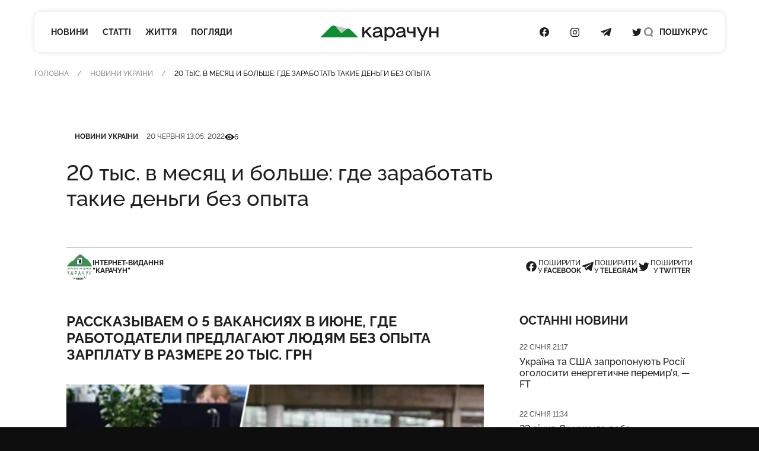

--- FILE ---
content_type: text/html; charset=UTF-8
request_url: https://karachun.com.ua/ukraine/29125-20-tis-v-mesyats-i-bolshe-gde-zarabotat-takie-dengi-bez-opita
body_size: 19126
content:
<!DOCTYPE html>
<html lang="uk" class="">

<head>
    <meta charset="utf-8">
    <meta http-equiv="x-ua-compatible" content="ie=edge">
    <meta name="viewport" content="width=device-width, initial-scale=1">
    <meta name="HandheldFriendly" content="True" />
    <meta http-equiv="cleartype" content="on" />
    <meta name="format-detection" content="telephone=no" />
    <meta name="format-detection" content="address=no" />

    <link rel="apple-touch-icon" sizes="180x180" href="/apple-touch-icon.png">
<link rel="icon" type="image/png" sizes="32x32" href="/favicon-32x32.png">
<link rel="icon" type="image/png" sizes="16x16" href="/favicon-16x16.png">
<link rel="manifest" href="/site.webmanifest">
<link rel="mask-icon" href="/safari-pinned-tab.svg" color="#5bbad5">
<meta name="msapplication-TileColor" content="#2b5797">
<meta name="theme-color" content="#ffffff">
    <script type="application/ld+json">{"@context":"https://schema.org","@type":"BreadcrumbList","itemListElement":[{"@type":"ListItem","position":1,"name":"Головна","item":"https://karachun.com.ua"},{"@type":"ListItem","position":2,"name":"Новини України","item":"https://karachun.com.ua/ukraine"},{"@type":"ListItem","position":3,"name":"20 тыс. в месяц и больше: где заработать такие деньги без опыта"}]}</script>
<script type="application/ld+json">{"@context":"https://schema.org","@type":"NewsArticle","mainEntityOfPage":{"@type":"WebPage","@id":"https://karachun.com.ua/ukraine/29125-20-tis-v-mesyats-i-bolshe-gde-zarabotat-takie-dengi-bez-opita"},"headline":"20 тыс. в месяц и больше: где заработать такие деньги без опыта","name":"20 тыс. в месяц и больше: где заработать такие деньги без опыта","datePublished":"2022-06-20T13:05:51+03:00","dateModified":"2022-06-20T13:05:51+03:00","description":"Рассказываем о 5 вакансиях в июне, где работодатели предлагают людям без опыта зарплату в размере 20 тыс. грн","author":{"@type":"Organization","name":"Karachune","url":"https://karachun.com.ua"},"publisher":{"@type":"Organization","name":"Karachun","logo":{"@type":"ImageObject","url":"https://karachun.com.ua/static/build/img/logo.1cd4f829.svg","width":174,"height":60}},"image":{"@type":"ImageObject","url":"https://karachun.com.ua/static/content/thumbs/800x450/d/31/gk4pnn---c800x450x50px50p-up--141e27ec642da5e518b4013581d9231d.jpg","width":800,"height":450}}</script>


    <title>20 тыс. в месяц и больше: где заработать такие деньги без опыта — Karachun</title>
<link rel="canonical" href="https://karachun.com.ua/ukraine/29125-20-tis-v-mesyats-i-bolshe-gde-zarabotat-takie-dengi-bez-opita">
    <meta name="robots" content="max-snippet:-1, max-video-preview:-1, max-image-preview:large">
            <link rel="alternate" href="https://karachun.com.ua/ukraine/29125-20-tis-v-mesyats-i-bolshe-gde-zarabotat-takie-dengi-bez-opita" hreflang="x-default" />
            <link rel="alternate" href="https://karachun.com.ua/ukraine/29125-20-tis-v-mesyats-i-bolshe-gde-zarabotat-takie-dengi-bez-opita" hreflang="uk" />
            <link rel="alternate" href="https://karachun.com.ua/ru/ukraine/29125-20-tis-v-mesyats-i-bolshe-gde-zarabotat-takie-dengi-bez-opita" hreflang="ru" />
    <meta name="description" content="Рассказываем о 5 вакансиях в июне, где работодатели предлагают людям без опыта зарплату в размере 20 тыс. грн">
<meta property="og:title" content="20 тыс. в месяц и больше: где заработать такие деньги без опыта — Karachun" />
<meta property="og:description" content="Рассказываем о 5 вакансиях в июне, где работодатели предлагают людям без опыта зарплату в размере 20 тыс. грн" />
<meta property="og:type" content="website" />
<meta property="og:url" content="https://karachun.com.ua/ukraine/29125-20-tis-v-mesyats-i-bolshe-gde-zarabotat-takie-dengi-bez-opita" />
<meta property="og:image" content="https://karachun.com.ua/static/content/thumbs/1200x630/d/31/ufppkh---c1200x630x50px50p-up--141e27ec642da5e518b4013581d9231d.jpg" />
<meta property="og:image:url" content="https://karachun.com.ua/static/content/thumbs/1200x630/d/31/ufppkh---c1200x630x50px50p-up--141e27ec642da5e518b4013581d9231d.jpg" />
<meta property="og:image:width" content="1200" />
<meta property="og:image:height" content="630" />
<meta property="og:site_name" content="Інтернет-видання «Карачун»" />
<meta name="twitter:title" content="20 тыс. в месяц и больше: где заработать такие деньги без опыта — Karachun">
<meta name="twitter:description" content="Рассказываем о 5 вакансиях в июне, где работодатели предлагают людям без опыта зарплату в размере 20 тыс. грн">
<meta name="twitter:card" content="summary_large_image">
<meta name="twitter:image" content="https://karachun.com.ua/static/content/thumbs/1200x630/d/31/ufppkh---c1200x630x50px50p-up--141e27ec642da5e518b4013581d9231d.jpg">
<meta name="twitter:site" content="Інтернет-видання «Карачун»">
<meta name="twitter:creator" content="Deed">


    <link rel="preload" crossorigin as="font" type="font/woff2" href="https://karachun.com.ua/static/build/fonts/Raleway-Medium.938daa86.woff2">
    <link rel="preload" crossorigin as="font" type="font/woff2" href="https://karachun.com.ua/static/build/fonts/Raleway-Bold.90379698.woff2">

        
    <!-- Styles -->
    <link rel="preload" as="style" href="https://karachun.com.ua/static/build/css/app.4f08f430.css" /><link rel="preload" as="style" href="https://karachun.com.ua/static/build/css/utilities.b75d14cf.css" /><link rel="stylesheet" href="https://karachun.com.ua/static/build/css/app.4f08f430.css" /><link rel="stylesheet" href="https://karachun.com.ua/static/build/css/utilities.b75d14cf.css" />        <link rel="preload" as="style" href="https://karachun.com.ua/static/build/css/post.d3fb7545.css" /><link rel="stylesheet" href="https://karachun.com.ua/static/build/css/post.d3fb7545.css" />    <script>
        window.App = {
            baseUrl: '/',
            staticUrl: '../',
            cdn: '../js/',
            currentLanguage: 'uk',
            siteKey: '6LfSRkwmAAAAANGLWSJBrmvhB-RaG7ZwaQRaOAku',
            feedbackRoute: 'https://karachun.com.ua/api/feedback'
        };
    </script>

    <link rel="modulepreload" href="https://karachun.com.ua/static/build/js/7.0c8a39d6.js" /><link rel="modulepreload" href="https://karachun.com.ua/static/build/js/chunks/virtual_svg-icons-register.dd1b3ca0.js" /><script type="module" src="https://karachun.com.ua/static/build/js/7.0c8a39d6.js"></script>
        <script>
        window.App.articleViewUrl = "https:\/\/karachun.com.ua\/api\/articles\/995e9475-af83-4d69-919e-b1a3ea519ba4\/add-view"
    </script>

    <!-- Google Tag Manager -->
    <script>(function(w,d,s,l,i){w[l]=w[l]||[];w[l].push({'gtm.start':
        new Date().getTime(),event:'gtm.js'});var f=d.getElementsByTagName(s)[0],
        j=d.createElement(s),dl=l!='dataLayer'?'&l='+l:'';j.async=true;j.src=
        'https://www.googletagmanager.com/gtm.js?id='+i+dl;f.parentNode.insertBefore(j,f);
        })(window,document,'script','dataLayer','GTM-P8HVXJV');</script>
        <!-- End Google Tag Manager -->
    

    <script async src="https://pagead2.googlesyndication.com/pagead/js/adsbygoogle.js"></script>
</head>

<body class="">
    <!-- Google Tag Manager (noscript) -->
    <noscript><iframe src="https://www.googletagmanager.com/ns.html?id=GTM-P8HVXJV"
        height="0" width="0" style="display:none;visibility:hidden"></iframe></noscript>
        <!-- End Google Tag Manager (noscript) -->
    
    <header class="c-header" data-header>
    <div class="l-box">
        <nav class="c-header__inner">
            <div class="c-header__col c-header__left">
                <div class="c-header__hamburger">
                    <button class="c-header__hamburger-btn" data-menu-toggle>
                        <i class="c-header__hamburger-icon">
                            <div></div>
                            <div></div>
                            <div></div>
                        </i>
                    </button>
                </div>

                <nav class="c-nav">
    <ul class="c-nav__list">
                    <li class="c-nav__item">
                <a href="https://karachun.com.ua/news" class="c-nav__link">Новини</a>
            </li>
                    <li class="c-nav__item">
                <a href="https://karachun.com.ua/articles" class="c-nav__link">Статті</a>
            </li>
                    <li class="c-nav__item">
                <a href="https://karachun.com.ua/zhittya" class="c-nav__link">Життя</a>
            </li>
                    <li class="c-nav__item">
                <a href="https://karachun.com.ua/poglyadi" class="c-nav__link">Погляди</a>
            </li>
            </ul>
</nav>
            </div>

            <div class="c-header__col c-header__middle">
                <div class="c-logo">
    <a
        class="c-logo__link"
        href="https://karachun.com.ua"
    >
        <span class="sr-only">Карачун</span>
        <svg width="175" height="23" viewBox="0 0 175 23" fill="none" xmlns="http://www.w3.org/2000/svg">
<path d="M42.2643 4.82197L20.576 0.128708L31.0858 11.4937L42.2643 4.82197Z" fill="#C4C4C4"/>
<path class="primary" d="M56.1047 17.7108L44.4019 6.001C43.6446 5.24332 42.6365 4.78863 41.5674 4.72253C40.4982 4.65643 39.4418 4.98349 38.597 5.64213L31.0858 11.4937L22.9093 1.59437C22.5195 1.12269 22.0355 0.73765 21.4882 0.463939C20.9409 0.190228 20.3425 0.0338823 19.7312 0.00492238C19.12 -0.0240375 18.5095 0.0750275 17.9388 0.295768C17.368 0.516508 16.8497 0.854053 16.4171 1.28677L0 17.7108H56.1047Z" fill="#0B8F32"/>
<path d="M72.8424 17.7109H76.734L69.3795 8.5761L76.0908 2.38678H72.2388L65.0265 9.25189V2.38678H62.1788V17.7109H65.0265V12.6215L67.203 10.5988L72.8424 17.7109ZM91.9207 14.9542C91.8105 14.9631 91.6997 14.9475 91.5963 14.9086C91.4928 14.8697 91.3992 14.8085 91.3222 14.7292C91.2452 14.65 91.1866 14.5547 91.1507 14.4501C91.1148 14.3456 91.1024 14.2345 91.1144 14.1246V8.24053C91.1144 4.13452 88.1432 2.07918 84.466 2.07918C80.9402 2.07918 78.1741 4.10189 77.6009 6.95187H80.6955C81.2478 5.39056 82.9326 4.65418 84.3122 4.65418C86.6425 4.65418 88.0407 5.51173 88.0407 6.89128C88.0407 7.65796 87.796 8.17762 84.7922 8.5225L83.0771 8.7066C79.4185 9.08877 77.4867 11.0905 77.4867 13.5164C77.4867 16.1823 79.295 18.0209 82.6973 18.0209C85.0276 18.0209 87.2018 17.0095 88.4881 15.5065C88.6419 16.9047 89.5298 17.7133 91.0328 17.7133H92.5126V14.9518L91.9207 14.9542ZM83.0026 15.5041C81.3177 15.5041 80.367 14.6769 80.367 13.4837C80.367 12.3489 80.9496 11.3072 83.4337 11.0299L85.1488 10.8482C86.8639 10.6641 87.8147 10.2959 88.4578 9.80418V11.1861C88.4578 13.5164 85.9155 15.5018 83.0026 15.5018V15.5041ZM103.029 2.08151C100.883 2.08151 98.9839 3.15578 97.6952 4.87789V2.38678H94.9384V22.9192H97.849V15.4109C98.4539 16.2144 99.236 16.8675 100.134 17.3194C101.033 17.7713 102.024 18.0097 103.029 18.0162C107.105 18.0162 110.253 14.7072 110.253 10.0489C110.253 5.39056 107.105 2.07918 103.029 2.07918V2.08151ZM102.533 15.32C99.7762 15.32 97.7535 13.1132 97.7535 10.0489C97.7535 6.98449 99.7808 4.77768 102.533 4.77768C105.285 4.77768 107.257 6.99148 107.257 10.0489C107.257 13.1062 105.266 15.32 102.533 15.32ZM126.384 14.9518C126.276 14.9568 126.168 14.9384 126.068 14.8979C125.968 14.8574 125.878 14.7958 125.804 14.7173C125.73 14.6387 125.673 14.5451 125.639 14.4428C125.604 14.3405 125.592 14.232 125.603 14.1246V8.24053C125.603 4.13452 122.63 2.07918 118.952 2.07918C115.429 2.07918 112.661 4.10189 112.087 6.95187H115.182C115.734 5.39056 117.419 4.65418 118.799 4.65418C121.129 4.65418 122.527 5.51173 122.527 6.89128C122.527 7.65796 122.28 8.17762 119.279 8.5225L117.561 8.7066C113.884 9.08877 111.954 11.0905 111.954 13.5164C111.954 16.1823 113.763 18.0209 117.163 18.0209C119.493 18.0209 121.667 17.0095 122.956 15.5065C123.11 16.9047 123.997 17.7133 125.498 17.7133H126.969V14.9518H126.384ZM117.47 15.5018C115.783 15.5018 114.835 14.6745 114.835 13.4814C114.835 12.3466 115.417 11.3049 117.899 11.0276L119.614 10.8458C121.332 10.6617 122.28 10.2935 122.926 9.80185V11.1861C122.926 13.5164 120.381 15.5018 117.47 15.5018ZM137.679 9.12838H133.235C131.427 9.12838 130.63 8.33142 130.63 6.7701V2.38678H127.719V6.86099C127.719 9.62008 129.527 11.7547 132.776 11.7547H137.669V17.7109H140.58V2.38678H137.679V9.12838ZM156.088 2.38678L151.125 14.339L145.579 2.38678H142.116L149.605 17.4336L147.173 22.9192H150.33L159.309 2.38678H156.088ZM171.72 8.67863H163.755V2.38678H160.842V17.7109H163.755V11.4191H171.722V17.7109H174.633V2.38678H171.722L171.72 8.67863Z" fill="currentColor"/>
</svg>
    </a>
</div>
            </div>

            <div class="c-header__col c-header__right">
                <div class="c-socials">
    <ul class="c-socials__list">
                    <li class="c-socials__item">
                <a href="https://www.facebook.com/karachuncom/" target="_blank" class="c-socials__link">
                    <span class="sr-only">Посилання на Facebook</span>
                    <svg class="i-icon i-facebook ">
    <use xlink:href="#icon-socials-facebook"/>
</svg>
                </a>
            </li>
                    <li class="c-socials__item">
                <a href="https://www.instagram.com/karachun_slavyansk" target="_blank" class="c-socials__link">
                    <span class="sr-only">Посилання на Instagram</span>
                    <svg class="i-icon i-instagram ">
    <use xlink:href="#icon-socials-instagram"/>
</svg>
                </a>
            </li>
                    <li class="c-socials__item">
                <a href="https://t.me/s/KARACHUNua" target="_blank" class="c-socials__link">
                    <span class="sr-only">Посилання на Telegram</span>
                    <svg class="i-icon i-telegram ">
    <use xlink:href="#icon-socials-telegram"/>
</svg>
                </a>
            </li>
                    <li class="c-socials__item">
                <a href="https://twitter.com/KarachunMedia" target="_blank" class="c-socials__link">
                    <span class="sr-only">Посилання на Twitter</span>
                    <svg class="i-icon i-twitter ">
    <use xlink:href="#icon-socials-twitter"/>
</svg>
                </a>
            </li>
            </ul>
</div>

                <div class="c-header__search">
                    <button class="c-header__search-link" data-search-toggle>
                        <svg class="i-icon i-search ">
    <use xlink:href="#icon-search"/>
</svg>
                        <svg class="i-icon i-close ">
    <use xlink:href="#icon-close"/>
</svg>

                        <span class="hidden pl-2 lg:inline">
                            Пошук
                        </span>
                    </button>
                </div>

                <div class="c-header__language">
                                                                        <a href="https://karachun.com.ua/ru/ukraine/29125-20-tis-v-mesyats-i-bolshe-gde-zarabotat-takie-dengi-bez-opita">РУС</a>
                                                            </div>
            </div>
        </nav>
    </div>
</header>

    <div
    class="c-menu"
    data-menu
    tabindex="-1"
>
    <nav class="c-menu__inner">
        <div class="l-box">
            <nav class="c-nav">
    <ul class="c-nav__list">
                    <li class="c-nav__item">
                <a href="https://karachun.com.ua/news" class="c-nav__link">Новини</a>
            </li>
                    <li class="c-nav__item">
                <a href="https://karachun.com.ua/articles" class="c-nav__link">Статті</a>
            </li>
                    <li class="c-nav__item">
                <a href="https://karachun.com.ua/zhittya" class="c-nav__link">Життя</a>
            </li>
                    <li class="c-nav__item">
                <a href="https://karachun.com.ua/poglyadi" class="c-nav__link">Погляди</a>
            </li>
            </ul>
</nav>

            <div class="mt-auto">
                <div class="c-menu__language">
            <span class="is-selected">УКР</span>
                    <a href="https://karachun.com.ua/ru/ukraine/29125-20-tis-v-mesyats-i-bolshe-gde-zarabotat-takie-dengi-bez-opita">РУС</a>
            </div>

                <div class="c-socials">
    <ul class="c-socials__list">
                    <li class="c-socials__item">
                <a href="https://www.facebook.com/karachuncom/" target="_blank" class="c-socials__link">
                    <span class="sr-only">Посилання на Facebook</span>
                    <svg class="i-icon i-facebook ">
    <use xlink:href="#icon-socials-facebook"/>
</svg>
                </a>
            </li>
                    <li class="c-socials__item">
                <a href="https://www.instagram.com/karachun_slavyansk" target="_blank" class="c-socials__link">
                    <span class="sr-only">Посилання на Instagram</span>
                    <svg class="i-icon i-instagram ">
    <use xlink:href="#icon-socials-instagram"/>
</svg>
                </a>
            </li>
                    <li class="c-socials__item">
                <a href="https://t.me/s/KARACHUNua" target="_blank" class="c-socials__link">
                    <span class="sr-only">Посилання на Telegram</span>
                    <svg class="i-icon i-telegram ">
    <use xlink:href="#icon-socials-telegram"/>
</svg>
                </a>
            </li>
                    <li class="c-socials__item">
                <a href="https://twitter.com/KarachunMedia" target="_blank" class="c-socials__link">
                    <span class="sr-only">Посилання на Twitter</span>
                    <svg class="i-icon i-twitter ">
    <use xlink:href="#icon-socials-twitter"/>
</svg>
                </a>
            </li>
            </ul>
</div>
            </div>
        </div>
    </nav>
</div>

    <div
    class="c-search"
    data-search
>
    <div class="l-box l-box--sm">
        <div class="c-search__inner">
            <div class="c-search__form">
                <form action="https://karachun.com.ua/search">
                    <input
                        name="term"
                        type="text"
                        id="searchModalInput"
                        class="c-search__input"
                        placeholder="Пошук по сайту"
                        value=""
                    >
                    <button
                        type="submit"
                        class="c-search__btn"
                        id="searchModalSubmit"
                    >
                        <span class="sr-only">Пошук</span>
                        <svg class="i-icon i-search ">
    <use xlink:href="#icon-search"/>
</svg>
                    </button>
                </form>
            </div>
        </div>

    </div>
</div>

    <main class="">
            <article class="c-post">
        
        <div class="l-card">
                            <header class="c-post__header">
    <div class="l-box">
        <nav class="c-breadcrumbs">
        <div class="c-breadcrumbs__scroll u-scroll">
            <ul class="c-breadcrumbs__list">
                                    <li class="c-breadcrumbs__item">
                                                    <a href="https://karachun.com.ua" class="c-breadcrumbs__link"> Головна</a>
                                            </li>
                                    <li class="c-breadcrumbs__item">
                                                    <a href="https://karachun.com.ua/ukraine" class="c-breadcrumbs__link"> Новини України</a>
                                            </li>
                                    <li class="c-breadcrumbs__item">
                                                    20 тыс. в месяц и больше: где заработать такие деньги без опыта
                                            </li>
                            </ul>
        </div>
    </nav>



    </div>

    <div class="l-box l-box--md">
        <div class="c-entry">
            
            <div class="c-entry__content">
                <dl class="c-entry__info">
                                            <dt class="sr-only">Категорія</dt>
                        <dd>
                            <a
                                href="https://karachun.com.ua/ukraine"
                                class="c-tag"
                            >Новини України</a>
                        </dd>
                    
                                            <dt class="sr-only">Дата публікації</dt>
                        <dd>
                            <time
                                datetime="2022-06-20T13:05:51+03:00"
                                class="c-entry__date"
                            >20 червня 13:05, 2022</time>
                        </dd>
                    
                                            <div class="c-entry__views">
                            <dt>
                                <span class="sr-only">Кількість переглядів</span>
                                <svg class="i-icon i-eye ">
    <use xlink:href="#icon-eye"/>
</svg>
                            </dt>
                            <dd>
                                6
                            </dd>
                        </div>
                                    </dl>

                <h1 class="c-entry__title">
                    20 тыс. в месяц и больше: где заработать такие деньги без опыта
                </h1>
            </div>
        </div>

        <div class="c-post__header-foot">
            <div class="c-post__header-authors">
                                    <div class="c-post__author">
                                                    <picture class="bg-gray-200 rounded-full u-cover w-11">
                                <img
                                    src="https://karachun.com.ua/static/content/thumbs/44x44/0/89/lwb33m---c44x44x50px50p-up--0a4b9f295ce23d697e775a8e7e1bf890.jpg"
                                    srcset="https://karachun.com.ua/static/content/thumbs/88x88/0/89/yk7hkg---c44x44x50px50p-up--0a4b9f295ce23d697e775a8e7e1bf890.jpg 2x"
                                    alt=""
                                >
                            </picture>
                        
                        <div class="font-bold uppercase">Інтернет-видання<br>&quot;Карачун&quot;</div>
                    </div>
                            </div>

            <div class="c-share">
    <ul class="c-share__list">
        <li class="c-share__list">
            <button class="c-share__link"
                    type="button"
                    data-share="https://karachun.com.ua/ukraine/29125-20-tis-v-mesyats-i-bolshe-gde-zarabotat-takie-dengi-bez-opita"
                    data-type="facebook" ,
                    aria-label="Поділитись у Facebook"
            >
                <svg class="i-icon i-facebook ">
    <use xlink:href="#icon-socials-facebook"/>
</svg>
                <span>
                        поширити<br>
                        у&nbsp;<b>Facebook</b>
                    </span>
            </button>
        </li>
        <li class="c-share__list">
            <button class="c-share__link"
                    type="button"
                    data-share="https://karachun.com.ua/ukraine/29125-20-tis-v-mesyats-i-bolshe-gde-zarabotat-takie-dengi-bez-opita"
                    data-type="telegram" ,
                    aria-label="Поділитись у Telegram">
                <svg class="i-icon i-telegram ">
    <use xlink:href="#icon-socials-telegram"/>
</svg>
                <span>
                        поширити<br>
                        у&nbsp;<b>Telegram</b>
                    </span>
            </button>
        </li>
        <li class="c-share__list">
            <button class="c-share__link"
                    type="button"
                    data-share="https://karachun.com.ua/ukraine/29125-20-tis-v-mesyats-i-bolshe-gde-zarabotat-takie-dengi-bez-opita"
                    data-type="twitter" ,
                    aria-label="Поділитись у Twitter">
                <svg class="i-icon i-twitter ">
    <use xlink:href="#icon-socials-twitter"/>
</svg>
                <span>
                        поширити<br>
                        у&nbsp;<b>Twitter</b>
                    </span>
            </button>
        </li>
    </ul>
</div>
        </div>
    </div>
</header>
            
            <div class="l-post l-box l-box--md">
                <div class="l-post__main c-prose">
                    <div class="c-prose__lead">
    Рассказываем о 5 вакансиях в июне, где работодатели предлагают людям без опыта зарплату в размере 20 тыс. грн
</div>

<figure data-gallery>
        <picture style="padding-bottom: 56.86%;">
            <a
                href="https://karachun.com.ua/static/content/thumbs/0x0/3/8e/rntjs3-fdeb46b950372b537c784dc6a80958e3.jpg"
                data-gallery-link
                data-pswp-width="809"
                data-pswp-height="460"
                target="_blank"
            >
                <img
                    width="704"
                    height="400"
                    data-src="https://karachun.com.ua/static/content/thumbs/704x/3/8e/wpkhig-fdeb46b950372b537c784dc6a80958e3.jpg"
                    data-srcset="https://karachun.com.ua/static/content/thumbs/1408x/3/8e/hf3ege-fdeb46b950372b537c784dc6a80958e3.jpg 2x"
                    class="lazy"
                    alt=""
                >
            </a>
        </picture>
            </figure>
<p class='c-prose__dropcap'>Количество вакансий в Украине очень мало по сравнению с ситуацией до начала полномасштабной войны с РФ. Но все же есть предложения для людей без опыта с зарплатой выше среднего.</p><p >"<a href="https://economics.segodnya.ua/economics/business/20-tys-v-mesyac-i-bolshe-gde-zarabotat-takie-dengi-bez-opyta-1626551.html" target="_blank">Сегодня</a>" просмотрели актуальные предложения на портале по поиску работы Work.ua и рассказывают о 5 вакансиях, где предлагают зарплату 20 тыс. грн и больше.</p><p ><b>Опыт не нужен</b></p><p >Одна из таких возможностей – работа риелтором. В обязанности входит подбор объектов недвижимости в базе данных, проведение переговоров с клиентами и организация просмотров. Компания может взять человека, ранее не работавшего в этой сфере, и обещает зарплату от 20 тыс. грн до 75 тыс. грн.</p><p >Также вариантом является работа водителем такси. Работать можно неделю через неделю. Заправка производится за счет водителя, однако обслуживание авто полностью берет на себя компания. Обязательно нужно иметь водительское удостоверение категории "В". В общем, зарплата в месяц составляет от 27 тыс. грн до 40 тыс. грн.</p><p >От 25 тыс. грн в среднем могут получать и менеджеры по работе с клиентами. Одна из компаний за такую зарплату предлагает работать в колл-центре, где нужно консультировать иностранных клиентов и вести электронные отчеты по результатам своей работы. Однако именно в этом случае обязательно знание польского языка.</p><p >Есть вакансия руководителя транспортного отдела с заманчивой зарплатой. Человек должен регистрировать и сертифицировать автомобили, управлять автопарком предприятия, закупать запчасти и т.д. Для такой должности нужно знать английский и иметь водительское удостоверение категории "В". А зарплату предлагают на уровне 30 тыс. грн.</p><p >Чуть меньше, а именно 22 тыс. грн в месяц, можно заработать, работая преподавателем актерского мастерства. Нужно записывать видео на YouTube канал для подростков от 16 до 20 лет. Как отмечают в компании, опыт не важен, главное – эмоциональность и умение передать настроение другому актеру.</p>

<div style="margin: 0 auto; text-align:center" class="hidden md:block">
    <ins
        class="adsbygoogle"
        style="width:440px;height:280px"
        data-ad-client="ca-pub-5662934728041157"
        data-ad-slot="6071719687"
    ></ins>
    <script>
        (adsbygoogle = window.adsbygoogle || []).push({});
    </script>
</div>


                    <footer class="c-prose__ignore c-post__footer">
        <div class="c-post__tags">
                    <a
                href="https://karachun.com.ua/tags/vakansii"
                class="c-tag"
            >вакансии</a>
                    <a
                href="https://karachun.com.ua/tags/zarplata"
                class="c-tag"
            >зарплата</a>
                    <a
                href="https://karachun.com.ua/tags/rabota-v-ukraine"
                class="c-tag"
            >работа в украине</a>
            </div>
    
    <div class="c-share">
    <ul class="c-share__list">
        <li class="c-share__list">
            <button class="c-share__link"
                    type="button"
                    data-share="https://karachun.com.ua/ukraine/29125-20-tis-v-mesyats-i-bolshe-gde-zarabotat-takie-dengi-bez-opita"
                    data-type="facebook" ,
                    aria-label="Поділитись у Facebook"
            >
                <svg class="i-icon i-facebook ">
    <use xlink:href="#icon-socials-facebook"/>
</svg>
                <span>
                        поширити<br>
                        у&nbsp;<b>Facebook</b>
                    </span>
            </button>
        </li>
        <li class="c-share__list">
            <button class="c-share__link"
                    type="button"
                    data-share="https://karachun.com.ua/ukraine/29125-20-tis-v-mesyats-i-bolshe-gde-zarabotat-takie-dengi-bez-opita"
                    data-type="telegram" ,
                    aria-label="Поділитись у Telegram">
                <svg class="i-icon i-telegram ">
    <use xlink:href="#icon-socials-telegram"/>
</svg>
                <span>
                        поширити<br>
                        у&nbsp;<b>Telegram</b>
                    </span>
            </button>
        </li>
        <li class="c-share__list">
            <button class="c-share__link"
                    type="button"
                    data-share="https://karachun.com.ua/ukraine/29125-20-tis-v-mesyats-i-bolshe-gde-zarabotat-takie-dengi-bez-opita"
                    data-type="twitter" ,
                    aria-label="Поділитись у Twitter">
                <svg class="i-icon i-twitter ">
    <use xlink:href="#icon-socials-twitter"/>
</svg>
                <span>
                        поширити<br>
                        у&nbsp;<b>Twitter</b>
                    </span>
            </button>
        </li>
    </ul>
</div>

    <div class="c-post__footer-authors">
                    <div class="overflow-hidden bg-gray-100 rounded c-post__author">
                <picture class="u-cover w-18">
                    <img
                        src="https://karachun.com.ua/static/content/thumbs/72x72/0/89/h6m2wk---c72x72x50px50p-up--0a4b9f295ce23d697e775a8e7e1bf890.jpg"
                        srcset="https://karachun.com.ua/static/content/thumbs/144x144/0/89/5ftogj---c72x72x50px50p-up--0a4b9f295ce23d697e775a8e7e1bf890.jpg 2x"
                        alt=""
                    >
                </picture>

                <div>
                    <div class="text-xs font-bold uppercase">Інтернет-видання<br>&quot;Карачун&quot;</div>
                    <div class="text-gray-500">Не тільки новини Слов'янську Інтернет-видання "Карачун"</div>
                </div>
            </div>
            </div>
</footer>
                </div>

                <aside class="l-post__aside">
    <div class="mb-6 c-title">Останні новини</div>

    <ul class="l-feed mb-10">
                    <li class="c-feed__item">
                <article class="c-entry c-entry--square c-entry--feed">
    <div class="c-entry__content">
    <div class="c-entry__content">
        <dl class="c-entry__info">
                            <dt class="sr-only">Дата публікації</dt>
                <dd>
                    <time datetime="2008-02-14 20:00" class="c-entry__date">
                        22 січня 21:17
                    </time>
                </dd>
                                    </dl>
        <div class="c-entry__title">
            <a href="https://karachun.com.ua/ukraine/45213-ukrayina-ta-ssha-zaproponuyut-rosiyi-ogolositi-energetichne-peremirya-ft" class="c-entry__link f-btn--overlay">Україна та США запропонують Росії оголосити енергетичне перемир’я, — FT</a>
        </div>
    </div>
</div>
</article>
            </li>
                    <li class="c-feed__item">
                <article class="c-entry c-entry--square c-entry--feed">
    <div class="c-entry__content">
    <div class="c-entry__content">
        <dl class="c-entry__info">
                            <dt class="sr-only">Дата публікації</dt>
                <dd>
                    <time datetime="2008-02-14 20:00" class="c-entry__date">
                        22 січня 11:34
                    </time>
                </dd>
                                    </dl>
        <div class="c-entry__title">
            <a href="https://karachun.com.ua/donbass/45212-22-sichnya-yak-minula-doba-na-donechchini" class="c-entry__link f-btn--overlay">22 січня. Як минула доба на Донеччині</a>
        </div>
    </div>
</div>
</article>
            </li>
                    <li class="c-feed__item">
                <article class="c-entry c-entry--square c-entry--feed">
    <div class="c-entry__content">
    <div class="c-entry__content">
        <dl class="c-entry__info">
                            <dt class="sr-only">Дата публікації</dt>
                <dd>
                    <time datetime="2008-02-14 20:00" class="c-entry__date">
                        22 січня 11:30
                    </time>
                </dd>
                                    </dl>
        <div class="c-entry__title">
            <a href="https://karachun.com.ua/ukraine/45211-jmovirno-rf-vpershe-zastosuvala-proti-ukrayini-tak-zvanu-raketuzombi-the-telegraph" class="c-entry__link f-btn--overlay">Ймовірно, РФ вперше застосувала проти України так звану «ракету‑зомбі» — The Telegraph</a>
        </div>
    </div>
</div>
</article>
            </li>
                    <li class="c-feed__item">
                <article class="c-entry c-entry--square c-entry--feed">
    <div class="c-entry__content">
    <div class="c-entry__content">
        <dl class="c-entry__info">
                            <dt class="sr-only">Дата публікації</dt>
                <dd>
                    <time datetime="2008-02-14 20:00" class="c-entry__date">
                        22 січня 10:06
                    </time>
                </dd>
                                    </dl>
        <div class="c-entry__title">
            <a href="https://karachun.com.ua/ukraine/45210-vitkoff-pro-peregovori-mi-dijshli-do-odnogo-pitannya-zdayetsya-jogo-mozhna-virishiti" class="c-entry__link f-btn--overlay">Віткофф про переговори: "Ми дійшли до одного питання. Здається, його можна вирішити"</a>
        </div>
    </div>
</div>
</article>
            </li>
                    <li class="c-feed__item">
                <article class="c-entry c-entry--square c-entry--feed">
    <div class="c-entry__content">
    <div class="c-entry__content">
        <dl class="c-entry__info">
                            <dt class="sr-only">Дата публікації</dt>
                <dd>
                    <time datetime="2008-02-14 20:00" class="c-entry__date">
                        21 січня 12:08
                    </time>
                </dd>
                                    </dl>
        <div class="c-entry__title">
            <a href="https://karachun.com.ua/ukraine/45209-tramp-poyasniv-chomu-dosi-ne-vdalosya-dosyagti-miru-v-ukrayini" class="c-entry__link f-btn--overlay">Трамп пояснив, чому досі не вдалося досягти миру в Україні</a>
        </div>
    </div>
</div>
</article>
            </li>
            </ul>

        <div style="margin: 0 auto; text-align:center">
    <ins
        class="adsbygoogle"
        style="width:300px;height:600px"
        data-ad-client="ca-pub-5662934728041157"
        data-ad-slot="2111173814"
    ></ins>
    <script>
        (adsbygoogle = window.adsbygoogle || []).push({});
    </script>
</div>
    </aside>
            </div>

                            <div class="mt-15">
                    <section
    class="splide c-carousel c-carousel--4 slide-lazy"
    data-carousel
>
    <div class="l-box">
        <h2 class="c-title mb-7">Більше новин</h2>
        <div class="splide__track">
            <ul class="splide__list">
                                    <li class="splide__slide">
                                                    <article class="c-entry">
            <picture class="c-entry__preview u-cover">
            <source
                srcset="https://karachun.com.ua/static/content/thumbs/372x217/5/6a/o7th42---c372x217x50px50p-up--7f3323bb6000b42f63ff77c9963216a5.jpg 1x, https://karachun.com.ua/static/content/thumbs/744x434/5/6a/c4rtig---c372x217x50px50p-up--7f3323bb6000b42f63ff77c9963216a5.jpg 2x"
                media="(max-width: 430px)"
            >
            <source
                srcset="https://karachun.com.ua/static/content/thumbs/336x196/5/6a/2pieir---c336x196x50px50p-up--7f3323bb6000b42f63ff77c9963216a5.jpg 1x, https://karachun.com.ua/static/content/thumbs/672x392/5/6a/l3jnb5---c336x196x50px50p-up--7f3323bb6000b42f63ff77c9963216a5.jpg 2x"
                media="(max-width: 767px)"
            >
            <img
                data-src="https://karachun.com.ua/static/content/thumbs/312x182/5/6a/hhjbqn---c312x182x50px50p-up--7f3323bb6000b42f63ff77c9963216a5.jpg"
                data-srcset="https://karachun.com.ua/static/content/thumbs/624x364/5/6a/7722nu---c312x182x50px50p-up--7f3323bb6000b42f63ff77c9963216a5.jpg 2x"
                width="312"
                height="182"
                alt="Україна та США запропонують Росії оголосити енергетичне перемир’я, — FT"
                title="Україна та США запропонують Росії оголосити енергетичне перемир’я, — FT"
                class="lazy"
            >
        </picture>
    
    
    <div class="c-entry__content">
    <dl class="c-entry__info">
                    <dt class="sr-only">Категорія</dt>
            <dd>
                <a href="https://karachun.com.ua/ukraine" class="c-tag">Новини України</a>
            </dd>
                <dt class="sr-only">Дата публікації</dt>
        <dd>
            <time
                class="c-entry__date"
            >
                22 січня 21:17
            </time>
        </dd>
    </dl>
    <div class="c-entry__title">
        <a href="https://karachun.com.ua/ukraine/45213-ukrayina-ta-ssha-zaproponuyut-rosiyi-ogolositi-energetichne-peremirya-ft" class="c-entry__link f-btn--overlay">Україна та США запропонують Росії оголосити енергетичне перемир’я, — FT</a>
    </div>
</div>
</article>
                                            </li>
                                    <li class="splide__slide">
                                                    <article class="c-entry">
            <picture class="c-entry__preview u-cover">
            <source
                srcset="https://karachun.com.ua/static/content/thumbs/372x217/c/44/4gzyym---c372x217x50px50p-up--68078ed46ff7f590de5c352a1a6bf44c.jpg 1x, https://karachun.com.ua/static/content/thumbs/744x434/c/44/rh67i7---c372x217x50px50p-up--68078ed46ff7f590de5c352a1a6bf44c.jpg 2x"
                media="(max-width: 430px)"
            >
            <source
                srcset="https://karachun.com.ua/static/content/thumbs/336x196/c/44/f2fgm3---c336x196x50px50p-up--68078ed46ff7f590de5c352a1a6bf44c.jpg 1x, https://karachun.com.ua/static/content/thumbs/672x392/c/44/kqruee---c336x196x50px50p-up--68078ed46ff7f590de5c352a1a6bf44c.jpg 2x"
                media="(max-width: 767px)"
            >
            <img
                data-src="https://karachun.com.ua/static/content/thumbs/312x182/c/44/qnnmgq---c312x182x50px50p-up--68078ed46ff7f590de5c352a1a6bf44c.jpg"
                data-srcset="https://karachun.com.ua/static/content/thumbs/624x364/c/44/2dy2nh---c312x182x50px50p-up--68078ed46ff7f590de5c352a1a6bf44c.jpg 2x"
                width="312"
                height="182"
                alt="Ймовірно, РФ вперше застосувала проти України так звану «ракету‑зомбі» — The Telegraph"
                title="Ймовірно, РФ вперше застосувала проти України так звану «ракету‑зомбі» — The Telegraph"
                class="lazy"
            >
        </picture>
    
    
    <div class="c-entry__content">
    <dl class="c-entry__info">
                    <dt class="sr-only">Категорія</dt>
            <dd>
                <a href="https://karachun.com.ua/ukraine" class="c-tag">Новини України</a>
            </dd>
                <dt class="sr-only">Дата публікації</dt>
        <dd>
            <time
                class="c-entry__date"
            >
                22 січня 11:30
            </time>
        </dd>
    </dl>
    <div class="c-entry__title">
        <a href="https://karachun.com.ua/ukraine/45211-jmovirno-rf-vpershe-zastosuvala-proti-ukrayini-tak-zvanu-raketuzombi-the-telegraph" class="c-entry__link f-btn--overlay">Ймовірно, РФ вперше застосувала проти України так звану «ракету‑зомбі» — The Telegraph</a>
    </div>
</div>
</article>
                                            </li>
                                    <li class="splide__slide">
                                                    <article class="c-entry">
            <picture class="c-entry__preview u-cover">
            <source
                srcset="https://karachun.com.ua/static/content/thumbs/372x217/9/53/scevd5---c372x217x50px50p-up--77a2f8d6fc821f19afa59a8211218539.jpg 1x, https://karachun.com.ua/static/content/thumbs/744x434/9/53/pcgqno---c372x217x50px50p-up--77a2f8d6fc821f19afa59a8211218539.jpg 2x"
                media="(max-width: 430px)"
            >
            <source
                srcset="https://karachun.com.ua/static/content/thumbs/336x196/9/53/lqzk24---c336x196x50px50p-up--77a2f8d6fc821f19afa59a8211218539.jpg 1x, https://karachun.com.ua/static/content/thumbs/672x392/9/53/fd4vi6---c336x196x50px50p-up--77a2f8d6fc821f19afa59a8211218539.jpg 2x"
                media="(max-width: 767px)"
            >
            <img
                data-src="https://karachun.com.ua/static/content/thumbs/312x182/9/53/tvyhbu---c312x182x50px50p-up--77a2f8d6fc821f19afa59a8211218539.jpg"
                data-srcset="https://karachun.com.ua/static/content/thumbs/624x364/9/53/arqocp---c312x182x50px50p-up--77a2f8d6fc821f19afa59a8211218539.jpg 2x"
                width="312"
                height="182"
                alt="Віткофф про переговори: &quot;Ми дійшли до одного питання. Здається, його можна вирішити&quot;"
                title="Віткофф про переговори: &quot;Ми дійшли до одного питання. Здається, його можна вирішити&quot;"
                class="lazy"
            >
        </picture>
    
    
    <div class="c-entry__content">
    <dl class="c-entry__info">
                    <dt class="sr-only">Категорія</dt>
            <dd>
                <a href="https://karachun.com.ua/ukraine" class="c-tag">Новини України</a>
            </dd>
                <dt class="sr-only">Дата публікації</dt>
        <dd>
            <time
                class="c-entry__date"
            >
                22 січня 10:06
            </time>
        </dd>
    </dl>
    <div class="c-entry__title">
        <a href="https://karachun.com.ua/ukraine/45210-vitkoff-pro-peregovori-mi-dijshli-do-odnogo-pitannya-zdayetsya-jogo-mozhna-virishiti" class="c-entry__link f-btn--overlay">Віткофф про переговори: "Ми дійшли до одного питання. Здається, його можна вирішити"</a>
    </div>
</div>
</article>
                                            </li>
                                    <li class="splide__slide">
                                                    <article class="c-entry">
            <picture class="c-entry__preview u-cover">
            <source
                srcset="https://karachun.com.ua/static/content/thumbs/372x217/2/40/z74efc---c372x217x50px50p-up--9e0ab5da519f1161eb713f957044e402.jpg 1x, https://karachun.com.ua/static/content/thumbs/744x434/2/40/y3nnhi---c372x217x50px50p-up--9e0ab5da519f1161eb713f957044e402.jpg 2x"
                media="(max-width: 430px)"
            >
            <source
                srcset="https://karachun.com.ua/static/content/thumbs/336x196/2/40/lud65g---c336x196x50px50p-up--9e0ab5da519f1161eb713f957044e402.jpg 1x, https://karachun.com.ua/static/content/thumbs/672x392/2/40/oy2bjc---c336x196x50px50p-up--9e0ab5da519f1161eb713f957044e402.jpg 2x"
                media="(max-width: 767px)"
            >
            <img
                data-src="https://karachun.com.ua/static/content/thumbs/312x182/2/40/a6s72w---c312x182x50px50p-up--9e0ab5da519f1161eb713f957044e402.jpg"
                data-srcset="https://karachun.com.ua/static/content/thumbs/624x364/2/40/4jfpf2---c312x182x50px50p-up--9e0ab5da519f1161eb713f957044e402.jpg 2x"
                width="312"
                height="182"
                alt="Трамп пояснив, чому досі не вдалося досягти миру в Україні"
                title="Трамп пояснив, чому досі не вдалося досягти миру в Україні"
                class="lazy"
            >
        </picture>
    
    
    <div class="c-entry__content">
    <dl class="c-entry__info">
                    <dt class="sr-only">Категорія</dt>
            <dd>
                <a href="https://karachun.com.ua/ukraine" class="c-tag">Новини України</a>
            </dd>
                <dt class="sr-only">Дата публікації</dt>
        <dd>
            <time
                class="c-entry__date"
            >
                21 січня 12:08
            </time>
        </dd>
    </dl>
    <div class="c-entry__title">
        <a href="https://karachun.com.ua/ukraine/45209-tramp-poyasniv-chomu-dosi-ne-vdalosya-dosyagti-miru-v-ukrayini" class="c-entry__link f-btn--overlay">Трамп пояснив, чому досі не вдалося досягти миру в Україні</a>
    </div>
</div>
</article>
                                            </li>
                                    <li class="splide__slide">
                                                    <article class="c-entry">
            <picture class="c-entry__preview u-cover">
            <source
                srcset="https://karachun.com.ua/static/content/thumbs/372x217/2/e3/vbuhef---c372x217x50px50p-up--b5ba44ac4efec323fd51cdbc1f305e32.jpg 1x, https://karachun.com.ua/static/content/thumbs/744x434/2/e3/vybiqi---c372x217x50px50p-up--b5ba44ac4efec323fd51cdbc1f305e32.jpg 2x"
                media="(max-width: 430px)"
            >
            <source
                srcset="https://karachun.com.ua/static/content/thumbs/336x196/2/e3/2uka53---c336x196x50px50p-up--b5ba44ac4efec323fd51cdbc1f305e32.jpg 1x, https://karachun.com.ua/static/content/thumbs/672x392/2/e3/bsn2k2---c336x196x50px50p-up--b5ba44ac4efec323fd51cdbc1f305e32.jpg 2x"
                media="(max-width: 767px)"
            >
            <img
                data-src="https://karachun.com.ua/static/content/thumbs/312x182/2/e3/nr47oz---c312x182x50px50p-up--b5ba44ac4efec323fd51cdbc1f305e32.jpg"
                data-srcset="https://karachun.com.ua/static/content/thumbs/624x364/2/e3/ccnjsg---c312x182x50px50p-up--b5ba44ac4efec323fd51cdbc1f305e32.jpg 2x"
                width="312"
                height="182"
                alt="Війна в Україні дедалі більше ризикує бути забутою, зокрема через Гренландію — Politico"
                title="Війна в Україні дедалі більше ризикує бути забутою, зокрема через Гренландію — Politico"
                class="lazy"
            >
        </picture>
    
    
    <div class="c-entry__content">
    <dl class="c-entry__info">
                    <dt class="sr-only">Категорія</dt>
            <dd>
                <a href="https://karachun.com.ua/ukraine" class="c-tag">Новини України</a>
            </dd>
                <dt class="sr-only">Дата публікації</dt>
        <dd>
            <time
                class="c-entry__date"
            >
                21 січня 12:05
            </time>
        </dd>
    </dl>
    <div class="c-entry__title">
        <a href="https://karachun.com.ua/ukraine/45208-vijna-v-ukrayini-dedali-bilshe-rizikuye-buti-zabutoyu-zokrema-cherez-grenlandiyu-politico" class="c-entry__link f-btn--overlay">Війна в Україні дедалі більше ризикує бути забутою, зокрема через Гренландію — Politico</a>
    </div>
</div>
</article>
                                            </li>
                                    <li class="splide__slide">
                                                    <article class="c-entry">
            <picture class="c-entry__preview u-cover">
            <source
                srcset="https://karachun.com.ua/static/content/thumbs/372x217/4/b3/dpkytt---c372x217x50px50p-up--83583ec7af91dede89826af14f5dbb34.jpg 1x, https://karachun.com.ua/static/content/thumbs/744x434/4/b3/ummbpo---c372x217x50px50p-up--83583ec7af91dede89826af14f5dbb34.jpg 2x"
                media="(max-width: 430px)"
            >
            <source
                srcset="https://karachun.com.ua/static/content/thumbs/336x196/4/b3/f5xu74---c336x196x50px50p-up--83583ec7af91dede89826af14f5dbb34.jpg 1x, https://karachun.com.ua/static/content/thumbs/672x392/4/b3/cohyy5---c336x196x50px50p-up--83583ec7af91dede89826af14f5dbb34.jpg 2x"
                media="(max-width: 767px)"
            >
            <img
                data-src="https://karachun.com.ua/static/content/thumbs/312x182/4/b3/nqrhdx---c312x182x50px50p-up--83583ec7af91dede89826af14f5dbb34.jpg"
                data-srcset="https://karachun.com.ua/static/content/thumbs/624x364/4/b3/zbmf4p---c312x182x50px50p-up--83583ec7af91dede89826af14f5dbb34.jpg 2x"
                width="312"
                height="182"
                alt="Віцепрем’єр Китаю в Давосі закликав світ не повертатися до «закону джунглів, де сильні залякують слабких»"
                title="Віцепрем’єр Китаю в Давосі закликав світ не повертатися до «закону джунглів, де сильні залякують слабких»"
                class="lazy"
            >
        </picture>
    
    
    <div class="c-entry__content">
    <dl class="c-entry__info">
                    <dt class="sr-only">Категорія</dt>
            <dd>
                <a href="https://karachun.com.ua/ukraine" class="c-tag">Новини України</a>
            </dd>
                <dt class="sr-only">Дата публікації</dt>
        <dd>
            <time
                class="c-entry__date"
            >
                20 січня 14:24
            </time>
        </dd>
    </dl>
    <div class="c-entry__title">
        <a href="https://karachun.com.ua/ukraine/45207-vicepremyer-kitayu-v-davosi-zaklikav-svit-ne-povertatisya-do-zakonu-dzhungliv-de-silni-zalyakuyut-slabkih" class="c-entry__link f-btn--overlay">Віцепрем’єр Китаю в Давосі закликав світ не повертатися до «закону джунглів, де сильні залякують слабких»</a>
    </div>
</div>
</article>
                                            </li>
                                    <li class="splide__slide">
                                                    <article class="c-entry">
            <picture class="c-entry__preview u-cover">
            <source
                srcset="https://karachun.com.ua/static/content/thumbs/372x217/8/be/6pyxce---c372x217x50px50p-up--9bfcbe2a2e0f8c0a214db303717bdbe8.jpg 1x, https://karachun.com.ua/static/content/thumbs/744x434/8/be/ejovqo---c372x217x50px50p-up--9bfcbe2a2e0f8c0a214db303717bdbe8.jpg 2x"
                media="(max-width: 430px)"
            >
            <source
                srcset="https://karachun.com.ua/static/content/thumbs/336x196/8/be/flle4b---c336x196x50px50p-up--9bfcbe2a2e0f8c0a214db303717bdbe8.jpg 1x, https://karachun.com.ua/static/content/thumbs/672x392/8/be/zkjj5u---c336x196x50px50p-up--9bfcbe2a2e0f8c0a214db303717bdbe8.jpg 2x"
                media="(max-width: 767px)"
            >
            <img
                data-src="https://karachun.com.ua/static/content/thumbs/312x182/8/be/jnvwgy---c312x182x50px50p-up--9bfcbe2a2e0f8c0a214db303717bdbe8.jpg"
                data-srcset="https://karachun.com.ua/static/content/thumbs/624x364/8/be/nxfdrp---c312x182x50px50p-up--9bfcbe2a2e0f8c0a214db303717bdbe8.jpg 2x"
                width="312"
                height="182"
                alt="Дискусія в Давосі щодо економічного майбутнього України: світові експерти поділилися баченнями"
                title="Дискусія в Давосі щодо економічного майбутнього України: світові експерти поділилися баченнями"
                class="lazy"
            >
        </picture>
    
    
    <div class="c-entry__content">
    <dl class="c-entry__info">
                    <dt class="sr-only">Категорія</dt>
            <dd>
                <a href="https://karachun.com.ua/ukraine" class="c-tag">Новини України</a>
            </dd>
                <dt class="sr-only">Дата публікації</dt>
        <dd>
            <time
                class="c-entry__date"
            >
                20 січня 14:16
            </time>
        </dd>
    </dl>
    <div class="c-entry__title">
        <a href="https://karachun.com.ua/ukraine/45206-diskusiya-v-davosi-shodo-ekonomichnogo-majbutnogo-ukrayini-svitovi-eksperti-podililisya-bachennyami" class="c-entry__link f-btn--overlay">Дискусія в Давосі щодо економічного майбутнього України: світові експерти поділилися баченнями</a>
    </div>
</div>
</article>
                                            </li>
                                    <li class="splide__slide">
                                                    <article class="c-entry">
            <picture class="c-entry__preview u-cover">
            <source
                srcset="https://karachun.com.ua/static/content/thumbs/372x217/d/36/4tq4mh---c372x217x50px50p-up--926ec687f32036db2905f8452c20236d.jpg 1x, https://karachun.com.ua/static/content/thumbs/744x434/d/36/i7wroi---c372x217x50px50p-up--926ec687f32036db2905f8452c20236d.jpg 2x"
                media="(max-width: 430px)"
            >
            <source
                srcset="https://karachun.com.ua/static/content/thumbs/336x196/d/36/fty6i5---c336x196x50px50p-up--926ec687f32036db2905f8452c20236d.jpg 1x, https://karachun.com.ua/static/content/thumbs/672x392/d/36/tvbkcj---c336x196x50px50p-up--926ec687f32036db2905f8452c20236d.jpg 2x"
                media="(max-width: 767px)"
            >
            <img
                data-src="https://karachun.com.ua/static/content/thumbs/312x182/d/36/hvqcjn---c312x182x50px50p-up--926ec687f32036db2905f8452c20236d.jpg"
                data-srcset="https://karachun.com.ua/static/content/thumbs/624x364/d/36/nfwdzh---c312x182x50px50p-up--926ec687f32036db2905f8452c20236d.jpg 2x"
                width="312"
                height="182"
                alt="Дмітрієв поїде на Всесвітній економічній форум в Давосі, де зустрінеться з членами делегації США — Reuters"
                title="Дмітрієв поїде на Всесвітній економічній форум в Давосі, де зустрінеться з членами делегації США — Reuters"
                class="lazy"
            >
        </picture>
    
    
    <div class="c-entry__content">
    <dl class="c-entry__info">
                    <dt class="sr-only">Категорія</dt>
            <dd>
                <a href="https://karachun.com.ua/ukraine" class="c-tag">Новини України</a>
            </dd>
                <dt class="sr-only">Дата публікації</dt>
        <dd>
            <time
                class="c-entry__date"
            >
                19 січня 13:58
            </time>
        </dd>
    </dl>
    <div class="c-entry__title">
        <a href="https://karachun.com.ua/ukraine/45202-dmitriyev-poyide-na-vsesvitnij-ekonomichnij-forum-v-davosi-de-zustrinetsya-z-chlenami-delegaciyi-ssha-reuters" class="c-entry__link f-btn--overlay"><strong>Дмітрієв поїде на Всесвітній економічній форум в Давосі, де зустрінеться з членами делегації США — Reuters</strong></a>
    </div>
</div>
</article>
                                            </li>
                                    <li class="splide__slide">
                                                    <article class="c-entry">
            <picture class="c-entry__preview u-cover">
            <source
                srcset="https://karachun.com.ua/static/content/thumbs/372x217/f/c1/njfwj3---c372x217x50px50p-up--9b9d9913a934872bb3c69a3b06bbfc1f.jpg 1x, https://karachun.com.ua/static/content/thumbs/744x434/f/c1/44opmo---c372x217x50px50p-up--9b9d9913a934872bb3c69a3b06bbfc1f.jpg 2x"
                media="(max-width: 430px)"
            >
            <source
                srcset="https://karachun.com.ua/static/content/thumbs/336x196/f/c1/yqx3ti---c336x196x50px50p-up--9b9d9913a934872bb3c69a3b06bbfc1f.jpg 1x, https://karachun.com.ua/static/content/thumbs/672x392/f/c1/qzac37---c336x196x50px50p-up--9b9d9913a934872bb3c69a3b06bbfc1f.jpg 2x"
                media="(max-width: 767px)"
            >
            <img
                data-src="https://karachun.com.ua/static/content/thumbs/312x182/f/c1/w46mmx---c312x182x50px50p-up--9b9d9913a934872bb3c69a3b06bbfc1f.jpg"
                data-srcset="https://karachun.com.ua/static/content/thumbs/624x364/f/c1/pmfkpx---c312x182x50px50p-up--9b9d9913a934872bb3c69a3b06bbfc1f.jpg 2x"
                width="312"
                height="182"
                alt="«Рада миру» для України: у Трампа розглядають новий формат для закінчення війни з РФ — FT"
                title="«Рада миру» для України: у Трампа розглядають новий формат для закінчення війни з РФ — FT"
                class="lazy"
            >
        </picture>
    
    
    <div class="c-entry__content">
    <dl class="c-entry__info">
                    <dt class="sr-only">Категорія</dt>
            <dd>
                <a href="https://karachun.com.ua/ukraine" class="c-tag">Новини України</a>
            </dd>
                <dt class="sr-only">Дата публікації</dt>
        <dd>
            <time
                class="c-entry__date"
            >
                17 січня 12:13
            </time>
        </dd>
    </dl>
    <div class="c-entry__title">
        <a href="https://karachun.com.ua/ukraine/45197-rada-miru-dlya-ukrayini-u-trampa-rozglyadayut-novij-format-dlya-zakinchennya-vijni-z-rf-ft" class="c-entry__link f-btn--overlay">«Рада миру» для України: у Трампа розглядають новий формат для закінчення війни з РФ — FT</a>
    </div>
</div>
</article>
                                            </li>
                                    <li class="splide__slide">
                                                    <article class="c-entry">
            <picture class="c-entry__preview u-cover">
            <source
                srcset="https://karachun.com.ua/static/content/thumbs/372x217/5/62/xf4il5---c372x217x50px50p-up--bb86242381f04798884dfbc6b42f8625.jpg 1x, https://karachun.com.ua/static/content/thumbs/744x434/5/62/hbfexv---c372x217x50px50p-up--bb86242381f04798884dfbc6b42f8625.jpg 2x"
                media="(max-width: 430px)"
            >
            <source
                srcset="https://karachun.com.ua/static/content/thumbs/336x196/5/62/lv5u5b---c336x196x50px50p-up--bb86242381f04798884dfbc6b42f8625.jpg 1x, https://karachun.com.ua/static/content/thumbs/672x392/5/62/wweviy---c336x196x50px50p-up--bb86242381f04798884dfbc6b42f8625.jpg 2x"
                media="(max-width: 767px)"
            >
            <img
                data-src="https://karachun.com.ua/static/content/thumbs/312x182/5/62/aewbsf---c312x182x50px50p-up--bb86242381f04798884dfbc6b42f8625.jpg"
                data-srcset="https://karachun.com.ua/static/content/thumbs/624x364/5/62/c5csac---c312x182x50px50p-up--bb86242381f04798884dfbc6b42f8625.jpg 2x"
                width="312"
                height="182"
                alt="Буданов, Умєров та Арахамія прибули до США для обговорення деталей мирної угоди"
                title="Буданов, Умєров та Арахамія прибули до США для обговорення деталей мирної угоди"
                class="lazy"
            >
        </picture>
    
    
    <div class="c-entry__content">
    <dl class="c-entry__info">
                    <dt class="sr-only">Категорія</dt>
            <dd>
                <a href="https://karachun.com.ua/ukraine" class="c-tag">Новини України</a>
            </dd>
                <dt class="sr-only">Дата публікації</dt>
        <dd>
            <time
                class="c-entry__date"
            >
                17 січня 12:02
            </time>
        </dd>
    </dl>
    <div class="c-entry__title">
        <a href="https://karachun.com.ua/ukraine/45196-budanov-umyerov-ta-arahamiya-pribuli-do-ssha-dlya-obgovorennya-detalej-mirnoyi-ugodi" class="c-entry__link f-btn--overlay">Буданов, Умєров та Арахамія прибули до США для обговорення деталей мирної угоди</a>
    </div>
</div>
</article>
                                            </li>
                            </ul>
        </div>
        <div class="splide__arrows splide__arrows--ltr">
            <button
                class="splide__arrow splide__arrow--prev"
                type="button"
                aria-label="Previous slide"
                aria-controls="splide01-track"
            >
                <svg class="i-icon i-arrow ">
    <use xlink:href="#icon-arrow"/>
</svg>
            </button>
            <div class="splide__pagination"></div>
            <button
                class="splide__arrow splide__arrow--next"
                type="button"
                aria-label="Next slide"
                aria-controls="splide01-track"
            >
                <svg class="i-icon i-arrow ">
    <use xlink:href="#icon-arrow"/>
</svg>
            </button>
        </div>
    </div>
</section>                </div>
                    </div>
    </article>
    </main>

    <footer class="c-footer">
    <div class="l-box c-footer__inner">
        <div class="c-footer__row py-9">
            <div class="c-footer__col">
                <div class="c-logo">
    <a
        class="c-logo__link"
        href="https://karachun.com.ua"
    >
        <span class="sr-only">Карачун</span>
        <svg width="175" height="23" viewBox="0 0 175 23" fill="none" xmlns="http://www.w3.org/2000/svg">
<path d="M42.2643 4.82197L20.576 0.128708L31.0858 11.4937L42.2643 4.82197Z" fill="#C4C4C4"/>
<path class="primary" d="M56.1047 17.7108L44.4019 6.001C43.6446 5.24332 42.6365 4.78863 41.5674 4.72253C40.4982 4.65643 39.4418 4.98349 38.597 5.64213L31.0858 11.4937L22.9093 1.59437C22.5195 1.12269 22.0355 0.73765 21.4882 0.463939C20.9409 0.190228 20.3425 0.0338823 19.7312 0.00492238C19.12 -0.0240375 18.5095 0.0750275 17.9388 0.295768C17.368 0.516508 16.8497 0.854053 16.4171 1.28677L0 17.7108H56.1047Z" fill="#0B8F32"/>
<path d="M72.8424 17.7109H76.734L69.3795 8.5761L76.0908 2.38678H72.2388L65.0265 9.25189V2.38678H62.1788V17.7109H65.0265V12.6215L67.203 10.5988L72.8424 17.7109ZM91.9207 14.9542C91.8105 14.9631 91.6997 14.9475 91.5963 14.9086C91.4928 14.8697 91.3992 14.8085 91.3222 14.7292C91.2452 14.65 91.1866 14.5547 91.1507 14.4501C91.1148 14.3456 91.1024 14.2345 91.1144 14.1246V8.24053C91.1144 4.13452 88.1432 2.07918 84.466 2.07918C80.9402 2.07918 78.1741 4.10189 77.6009 6.95187H80.6955C81.2478 5.39056 82.9326 4.65418 84.3122 4.65418C86.6425 4.65418 88.0407 5.51173 88.0407 6.89128C88.0407 7.65796 87.796 8.17762 84.7922 8.5225L83.0771 8.7066C79.4185 9.08877 77.4867 11.0905 77.4867 13.5164C77.4867 16.1823 79.295 18.0209 82.6973 18.0209C85.0276 18.0209 87.2018 17.0095 88.4881 15.5065C88.6419 16.9047 89.5298 17.7133 91.0328 17.7133H92.5126V14.9518L91.9207 14.9542ZM83.0026 15.5041C81.3177 15.5041 80.367 14.6769 80.367 13.4837C80.367 12.3489 80.9496 11.3072 83.4337 11.0299L85.1488 10.8482C86.8639 10.6641 87.8147 10.2959 88.4578 9.80418V11.1861C88.4578 13.5164 85.9155 15.5018 83.0026 15.5018V15.5041ZM103.029 2.08151C100.883 2.08151 98.9839 3.15578 97.6952 4.87789V2.38678H94.9384V22.9192H97.849V15.4109C98.4539 16.2144 99.236 16.8675 100.134 17.3194C101.033 17.7713 102.024 18.0097 103.029 18.0162C107.105 18.0162 110.253 14.7072 110.253 10.0489C110.253 5.39056 107.105 2.07918 103.029 2.07918V2.08151ZM102.533 15.32C99.7762 15.32 97.7535 13.1132 97.7535 10.0489C97.7535 6.98449 99.7808 4.77768 102.533 4.77768C105.285 4.77768 107.257 6.99148 107.257 10.0489C107.257 13.1062 105.266 15.32 102.533 15.32ZM126.384 14.9518C126.276 14.9568 126.168 14.9384 126.068 14.8979C125.968 14.8574 125.878 14.7958 125.804 14.7173C125.73 14.6387 125.673 14.5451 125.639 14.4428C125.604 14.3405 125.592 14.232 125.603 14.1246V8.24053C125.603 4.13452 122.63 2.07918 118.952 2.07918C115.429 2.07918 112.661 4.10189 112.087 6.95187H115.182C115.734 5.39056 117.419 4.65418 118.799 4.65418C121.129 4.65418 122.527 5.51173 122.527 6.89128C122.527 7.65796 122.28 8.17762 119.279 8.5225L117.561 8.7066C113.884 9.08877 111.954 11.0905 111.954 13.5164C111.954 16.1823 113.763 18.0209 117.163 18.0209C119.493 18.0209 121.667 17.0095 122.956 15.5065C123.11 16.9047 123.997 17.7133 125.498 17.7133H126.969V14.9518H126.384ZM117.47 15.5018C115.783 15.5018 114.835 14.6745 114.835 13.4814C114.835 12.3466 115.417 11.3049 117.899 11.0276L119.614 10.8458C121.332 10.6617 122.28 10.2935 122.926 9.80185V11.1861C122.926 13.5164 120.381 15.5018 117.47 15.5018ZM137.679 9.12838H133.235C131.427 9.12838 130.63 8.33142 130.63 6.7701V2.38678H127.719V6.86099C127.719 9.62008 129.527 11.7547 132.776 11.7547H137.669V17.7109H140.58V2.38678H137.679V9.12838ZM156.088 2.38678L151.125 14.339L145.579 2.38678H142.116L149.605 17.4336L147.173 22.9192H150.33L159.309 2.38678H156.088ZM171.72 8.67863H163.755V2.38678H160.842V17.7109H163.755V11.4191H171.722V17.7109H174.633V2.38678H171.722L171.72 8.67863Z" fill="currentColor"/>
</svg>
    </a>
</div>
            </div>
        </div>

        <div class="py-12 c-footer__row">
            <div class="c-footer__col c-footer__nav">
                <div class="mb-5">
                    <nav class="c-nav">
    <ul class="c-nav__list">
                    <li class="c-nav__item">
                <a href="https://karachun.com.ua/news" class="c-nav__link">Новини</a>
            </li>
                    <li class="c-nav__item">
                <a href="https://karachun.com.ua/articles" class="c-nav__link">Статті</a>
            </li>
                    <li class="c-nav__item">
                <a href="https://karachun.com.ua/zhittya" class="c-nav__link">Життя</a>
            </li>
                    <li class="c-nav__item">
                <a href="https://karachun.com.ua/poglyadi" class="c-nav__link">Погляди</a>
            </li>
            </ul>
</nav>
                </div>
                <nav class="c-nav">
    <ul class="c-nav__list">
                    <li class="c-nav__item">
                <a href="https://karachun.com.ua/projects" class="c-nav__link">Спецпроєкти</a>
            </li>
                    <li class="c-nav__item">
                <a href="https://karachun.com.ua/about" class="c-nav__link">Про нас</a>
            </li>
                    <li class="c-nav__item">
                <a href="https://karachun.com.ua/contacts" class="c-nav__link">Контакти</a>
            </li>
                    <li class="c-nav__item">
                <a href="https://karachun.com.ua/privacy" class="c-nav__link">Угода користувача</a>
            </li>
                    <li class="c-nav__item">
                <a href="https://karachun.com.ua/advertisers" class="c-nav__link">Розміщення реклами</a>
            </li>
                    <li class="c-nav__item">
                <a href="https://karachun.com.ua/editorial-privacy" class="c-nav__link">Редакційна політика</a>
            </li>
                    <li class="c-nav__item">
                <a href="https://karachun.com.ua/partners" class="c-nav__link">Партнери</a>
            </li>
            </ul>
</nav>
            </div>

            <dl class="text-lg c-footer__col c-footer__contacts">
            <dt class="sr-only">Адреса</dt>
        <dd class="mb-5">
            <span>вул. Василівська, 36, м. Слов’янськ, 84122</span>
        </dd>
    
            <dt class="sr-only">Телефон</dt>
        <dd class="mb-5">
            <a href="tel:+380990460424">+380 99 046 04 24</a>
        </dd>
    
            <dt class="sr-only">Email</dt>
        <dd class="text-primary">
            <a href="/cdn-cgi/l/email-protection#395e4b505e564b5040524c555b585258795e54585055175a5654"><b><span class="__cf_email__" data-cfemail="7f180d1618100d1606140a131d1e141e3f18121e1613511c1012">[email&#160;protected]</span></b></a>
        </dd>
    
    </dl>
        </div>

        <div class="pt-5 pb-8 c-footer__row c-footer__last text-2xs">
            <div class="c-footer__col c-footer__socials">
                <div class="c-socials">
    <ul class="c-socials__list">
                    <li class="c-socials__item">
                <a href="https://www.facebook.com/karachuncom/" target="_blank" class="c-socials__link">
                    <span class="sr-only">Посилання на Facebook</span>
                    <svg class="i-icon i-facebook ">
    <use xlink:href="#icon-socials-facebook"/>
</svg>
                </a>
            </li>
                    <li class="c-socials__item">
                <a href="https://www.instagram.com/karachun_slavyansk" target="_blank" class="c-socials__link">
                    <span class="sr-only">Посилання на Instagram</span>
                    <svg class="i-icon i-instagram ">
    <use xlink:href="#icon-socials-instagram"/>
</svg>
                </a>
            </li>
                    <li class="c-socials__item">
                <a href="https://t.me/s/KARACHUNua" target="_blank" class="c-socials__link">
                    <span class="sr-only">Посилання на Telegram</span>
                    <svg class="i-icon i-telegram ">
    <use xlink:href="#icon-socials-telegram"/>
</svg>
                </a>
            </li>
                    <li class="c-socials__item">
                <a href="https://twitter.com/KarachunMedia" target="_blank" class="c-socials__link">
                    <span class="sr-only">Посилання на Twitter</span>
                    <svg class="i-icon i-twitter ">
    <use xlink:href="#icon-socials-twitter"/>
</svg>
                </a>
            </li>
            </ul>
</div>
            </div>

            <div class="c-footer__col">
                <p>
                    Передрук та&nbsp;інше використання матеріалів, які розміщені на&nbsp;сайті, дозволяється лише з&nbsp;посиланням на karachun.com.ua.
                    Інтернет-видання можуть використовувати матеріали сайту за&nbsp;умови відкритого гіперпосилання на&nbsp;karachun.com.ua.
                    Розміщення відео та&nbsp;фото з&nbsp;сайту karachun.com.ua на&nbsp;інших сайтах без письмового дозволу редакції категорично заборонено.
                </p>
                <p>
                    Матеріали, відмічені значками
                    <mark>Партнерський проєкт</mark>
                    <mark>Реклама</mark>
                    <mark>PR</mark>
                    публікуються на правах реклами.
                </p>
                <p>
                    Політична реклама
                    <mark>Позиція</mark>
                </p>
                <p>
                    Ідентифікатор в Реєстрі суб’єктів у сфері медіа: R40-05015
                </p>
            </div>
        </div>

        <div class="py-3 text-xs c-footer__row">
            <div class="c-footer__col c-footer__copy">
                <p>© 2016-2026 Karachun</p>
            </div>

            <div class="c-ideil">
    <a class="c-ideil__link" rel="noopener" target="_blank" href="https://www.ideil.com/">
        <span class="sr-only">зроблено в ideil.</span>
                    <svg width="457" height="51" viewBox="0 0 457 51" fill="none" xmlns="http://www.w3.org/2000/svg">
<path d="M341.989 12.1689V38.7703H335.937V12.1689H341.989Z" fill="black"/>
<path d="M339.405 7.6148C340.09 7.6148 340.761 7.41202 341.331 7.0321C341.901 6.65218 342.346 6.11218 342.608 5.4804C342.871 4.84861 342.939 4.15342 342.805 3.48272C342.672 2.81202 342.341 2.19595 341.857 1.7124C341.372 1.22885 340.754 0.899554 340.081 0.766144C339.409 0.632733 338.711 0.701207 338.078 0.962901C337.444 1.22459 336.903 1.66775 336.522 2.23634C336.141 2.80493 335.937 3.47342 335.937 4.15725C335.936 4.61178 336.024 5.06214 336.198 5.48239C336.371 5.90264 336.627 6.28447 336.949 6.60587C337.271 6.92727 337.654 7.18188 338.076 7.35504C338.497 7.5282 338.949 7.61648 339.405 7.6148Z" fill="black"/>
<path d="M377.981 0.712102V38.8216H371.929V36.3848C370.816 37.4501 369.499 38.2814 368.057 38.8293C366.615 39.3772 365.078 39.6306 363.536 39.5744C354.861 39.5744 349.947 32.8507 349.947 25.5401C349.947 18.2295 354.861 11.5058 363.536 11.5058C365.078 11.4512 366.617 11.7066 368.059 12.2568C369.5 12.8069 370.817 13.6406 371.929 14.7081V0.673828L377.981 0.712102ZM363.907 17.0685C359.16 17.0685 355.974 20.896 355.974 25.5528C355.974 30.2097 359.173 33.9862 363.907 33.9862C365.019 34.0298 366.127 33.8397 367.161 33.4282C368.194 33.0168 369.129 32.3931 369.905 31.5977C370.681 30.8024 371.28 29.8531 371.664 28.8117C372.048 27.7703 372.208 26.6599 372.134 25.5528C372.207 24.4468 372.048 23.3376 371.667 22.2964C371.286 21.2551 370.691 20.3047 369.92 19.506C369.149 18.7074 368.219 18.078 367.19 17.6582C366.162 17.2385 365.056 17.0376 363.945 17.0685H363.907Z" fill="black"/>
<path d="M404.85 31.7662H411.427C410.433 34.3252 408.67 36.5153 406.38 38.0364C404.089 39.5575 401.383 40.3354 398.632 40.2633C396.76 40.3264 394.895 40.0076 393.151 39.3264C391.407 38.6453 389.821 37.6162 388.49 36.3021C387.159 34.9881 386.111 33.4169 385.411 31.6847C384.71 29.9526 384.372 28.0961 384.417 26.229C384.352 24.3804 384.666 22.538 385.342 20.8152C386.017 19.0924 387.039 17.5256 388.344 16.211C389.649 14.8965 391.21 13.8621 392.931 13.1714C394.652 12.4807 396.496 12.1483 398.35 12.1947C406.283 12.1947 411.875 18.2294 411.875 25.9866C411.905 26.7945 411.845 27.6034 411.695 28.3979H390.635C390.946 30.2448 391.925 31.9139 393.387 33.0894C394.849 34.265 396.692 34.8654 398.568 34.7772C399.786 34.8525 401.003 34.6152 402.103 34.0881C403.202 33.561 404.148 32.7616 404.85 31.7662ZM390.776 23.4987H405.426C405.203 21.7955 404.344 20.2387 403.021 19.1391C401.697 18.0394 400.007 17.4777 398.286 17.566C394.41 17.566 391.262 19.9136 390.75 23.4987H390.776Z" fill="black"/>
<path d="M424.797 12.1689V38.7703H418.758V12.1689H424.797Z" fill="black"/>
<path d="M422.213 7.61477C422.899 7.6173 423.571 7.41667 424.143 7.03829C424.715 6.65991 425.161 6.1208 425.425 5.48924C425.69 4.85769 425.76 4.16209 425.628 3.49055C425.496 2.81902 425.166 2.20175 424.682 1.71692C424.198 1.2321 423.58 0.901532 422.907 0.767084C422.234 0.632637 421.536 0.700356 420.902 0.961671C420.267 1.22299 419.725 1.66614 419.343 2.235C418.962 2.80386 418.758 3.47285 418.758 4.15723C418.758 5.07202 419.122 5.94953 419.769 6.59758C420.417 7.24563 421.295 7.6114 422.213 7.61477Z" fill="black"/>
<path d="M440.088 0.71167V38.8212H434.048V0.71167H440.088Z" fill="black"/>
<path d="M448.059 35.275C448.048 36.0795 448.275 36.8694 448.711 37.546C449.156 38.2196 449.791 38.7472 450.535 39.0626C451.279 39.3781 452.1 39.4675 452.895 39.3195C453.693 39.1645 454.428 38.7785 455.006 38.2095C455.58 37.643 455.972 36.9191 456.132 36.1298C456.283 35.341 456.199 34.5254 455.889 33.7839C455.58 33.0424 455.06 32.4075 454.392 31.9578C453.721 31.5034 452.926 31.2672 452.115 31.2816C451.072 31.2675 450.065 31.6594 449.307 32.3742C448.55 33.089 448.102 34.0702 448.059 35.1092V35.275Z" fill="#ED2024"/>
<path opacity="0.4" d="M26.4913 19.7731C26.538 20.8555 26.2858 21.9299 25.7624 22.8792C25.239 23.8286 24.4644 24.6165 23.5229 25.1572C24.5231 25.7265 25.3506 26.5545 25.9181 27.5538C26.4856 28.5531 26.772 29.6866 26.7472 30.8347C26.7322 32.0636 26.4052 33.2687 25.7966 34.3374C25.188 35.4061 24.3177 36.3036 23.267 36.946C20.5739 38.6754 17.4082 39.5271 14.2082 39.3829C10.9786 39.5366 7.77987 38.6946 5.04707 36.9715C2.78932 35.4652 1.21016 33.1399 0.64563 30.4902H7.31178C8.27566 32.8973 10.6896 34.1009 14.5537 34.1009C16.0619 34.1527 17.5574 33.8096 18.8912 33.1057C19.3935 32.8866 19.8241 32.5312 20.134 32.0801C20.4439 31.629 20.6206 31.1003 20.644 30.554C20.6583 30.1429 20.5727 29.7344 20.3944 29.3635C20.2162 28.9925 19.9507 28.6699 19.6205 28.4234C18.7985 27.8968 17.8327 27.6382 16.8568 27.6834H10.4593V22.7586H16.6648C17.635 22.8078 18.5952 22.5438 19.4029 22.0059C19.7267 21.7578 19.9862 21.4361 20.1598 21.0677C20.3334 20.6993 20.4161 20.2948 20.4009 19.888C20.387 19.351 20.2242 18.8283 19.9306 18.3779C19.637 17.9275 19.2241 17.567 18.7376 17.3363C17.4351 16.6361 15.9683 16.2969 14.4897 16.3539C10.9157 16.3539 8.57848 17.4256 7.47811 19.569H0.86316C1.57726 17.0679 3.16586 14.9045 5.34135 13.4704C8.04531 11.7979 11.1967 10.9878 14.3746 11.1484C17.3165 11.1101 20.215 11.8591 22.768 13.3173C23.9297 13.9412 24.8937 14.8761 25.5515 16.0166C26.2093 17.1571 26.5348 18.4581 26.4913 19.7731Z" fill="black"/>
<path opacity="0.4" d="M40.2204 50.3295H34.13V11.8117H40.2204V14.3634C41.3263 13.2683 42.6507 12.4174 44.1077 11.8657C45.5647 11.314 47.1217 11.0739 48.6778 11.161C50.543 11.0769 52.4037 11.4051 54.1268 12.1219C55.8499 12.8388 57.3928 13.9266 58.645 15.3075C61.0997 18.0373 62.4255 21.5933 62.3555 25.2591C62.4322 28.9413 61.1063 32.5156 58.645 35.2617C57.3934 36.6442 55.851 37.734 54.1279 38.453C52.4049 39.172 50.5438 39.5025 48.6778 39.421C47.1206 39.5088 45.5623 39.2678 44.1048 38.7138C42.6474 38.1598 41.3238 37.3051 40.2204 36.2059V50.3295ZM42.4339 18.9436C41.5956 19.7515 40.9429 20.731 40.521 21.8148C40.0991 22.8985 39.918 24.0605 39.9901 25.2208C39.9202 26.3847 40.1022 27.5499 40.5239 28.6374C40.9456 29.7249 41.597 30.7092 42.4339 31.5235C44.0159 32.9923 46.1071 33.7926 48.2684 33.7562C49.3573 33.7799 50.438 33.5635 51.4334 33.1224C52.4287 32.6813 53.314 32.0264 54.0261 31.2045C55.5146 29.5448 56.315 27.3831 56.2652 25.157C56.3058 22.9478 55.5058 20.8053 54.0261 19.1605C53.314 18.3387 52.4287 17.6838 51.4334 17.2427C50.438 16.8016 49.3573 16.5851 48.2684 16.6088C46.0947 16.6093 44.0049 17.4456 42.4339 18.9436Z" fill="black"/>
<path opacity="0.4" d="M82.1234 11.1235C84.0145 11.0688 85.8971 11.398 87.6567 12.091C89.4163 12.7841 91.0162 13.8266 92.3593 15.1552C93.7027 16.4703 94.7597 18.0475 95.4642 19.7884C96.1687 21.5292 96.5055 23.3962 96.4537 25.2727C96.5022 27.1423 96.1623 29.0017 95.4555 30.734C94.7487 32.4664 93.6902 34.0343 92.3465 35.3391C91.004 36.6694 89.4045 37.7139 87.645 38.4091C85.8854 39.1043 84.0026 39.4359 82.1106 39.3835C80.2213 39.4333 78.3412 39.1031 76.5826 38.4126C74.824 37.7221 73.2229 36.6855 71.8747 35.3646C70.5224 34.0603 69.4576 32.4892 68.7482 30.7516C68.0388 29.014 67.7005 27.148 67.7548 25.2727C67.704 23.394 68.0438 21.5252 68.7528 19.784C69.4619 18.0427 70.5248 16.4667 71.8747 15.1552C73.2233 13.8305 74.826 12.7906 76.587 12.0978C78.348 11.4051 80.231 11.0737 82.1234 11.1235ZM82.1234 33.7571C83.2244 33.7945 84.321 33.6003 85.3417 33.187C86.3624 32.7737 87.2843 32.1507 88.0475 31.3585C88.8145 30.5454 89.4129 29.5892 89.8081 28.5448C90.2033 27.5004 90.3877 26.3884 90.3505 25.2727C90.3914 24.1508 90.2089 23.032 89.8136 21.9808C89.4183 20.9297 88.818 19.9671 88.0475 19.1486C87.2869 18.3521 86.3658 17.7254 85.3447 17.3098C84.3235 16.8941 83.2257 16.699 82.1234 16.7373C81.0219 16.7081 79.9266 16.91 78.9083 17.3297C77.89 17.7495 76.9715 18.3779 76.2122 19.1741C75.4303 19.9823 74.8182 20.9381 74.4117 21.9853C74.0053 23.0326 73.8126 24.1502 73.8451 25.2727C73.8152 26.3872 74.0092 27.4964 74.4157 28.535C74.8222 29.5736 75.433 30.5206 76.2122 31.3202C76.97 32.1184 77.8883 32.748 78.9069 33.1679C79.9256 33.5879 81.0216 33.7886 82.1234 33.7571Z" fill="black"/>
<path opacity="0.4" d="M117.194 12.2713C118.988 12.2292 120.77 12.5552 122.432 13.229C124.094 13.9028 125.599 14.91 126.854 16.1881C128.127 17.4506 129.129 18.9577 129.799 20.6179C130.47 22.2781 130.796 24.0568 130.757 25.8463C130.797 27.6483 130.455 29.4384 129.751 31.0987C129.048 32.7591 127.999 34.2519 126.675 35.4789C125.342 36.7615 123.766 37.7671 122.04 38.4373C120.313 39.1075 118.47 39.4289 116.618 39.383C114.672 39.4871 112.728 39.1548 110.928 38.4107C109.128 37.6667 107.518 36.5297 106.216 35.0834C103.725 32.217 102.48 28.2023 102.48 23.0394C102.48 16.7793 103.418 12.1012 105.295 9.0051C106.259 7.44858 107.591 6.15182 109.175 5.22865C110.759 4.30547 112.546 3.78412 114.379 3.71034L119.318 3.18724C120.453 3.12435 121.566 2.84272 122.594 2.35794C122.967 2.14341 123.289 1.85113 123.539 1.50103C123.788 1.15094 123.959 0.751283 124.039 0.329346H130.13C130.047 2.43429 129.186 4.43415 127.711 5.94307C126.015 7.38031 123.895 8.22687 121.672 8.35442L115.07 9.03062C113.185 9.13432 111.412 9.95653 110.119 11.3271C108.955 12.6518 108.27 14.3275 108.174 16.0861C110.119 13.5216 113.087 12.2713 117.194 12.2713ZM110.873 31.5238C111.631 32.2631 112.53 32.842 113.517 33.2257C114.504 33.6094 115.559 33.7899 116.618 33.7565C117.677 33.7885 118.732 33.6072 119.719 33.2236C120.706 32.84 121.605 32.2618 122.363 31.5238C123.118 30.7865 123.713 29.9017 124.109 28.9247C124.505 27.9478 124.695 26.8997 124.666 25.8463C124.699 24.7886 124.511 23.7357 124.114 22.7541C123.718 21.7725 123.122 20.8835 122.363 20.1432C121.608 19.3994 120.71 18.8158 119.723 18.4277C118.735 18.0395 117.679 17.8549 116.618 17.885C115.557 17.8535 114.501 18.0374 113.513 18.4256C112.526 18.8138 111.627 19.3982 110.873 20.1432C110.115 20.8835 109.519 21.7725 109.122 22.7541C108.726 23.7357 108.538 24.7886 108.57 25.8463C108.542 26.8997 108.731 27.9478 109.128 28.9247C109.524 29.9017 110.118 30.7865 110.873 31.5238Z" fill="black"/>
<path opacity="0.4" d="M140.417 11.8123H162.667V38.605H156.59V17.1963H146.533V23.1035C146.549 24.8949 146.442 26.6852 146.213 28.4621C145.971 30.1168 145.542 31.739 144.934 33.2975C144.358 34.9048 143.276 36.2833 141.85 37.2271C140.245 38.2085 138.383 38.6884 136.502 38.605H134.263V32.953H135.824C136.756 32.9792 137.665 32.6663 138.383 32.0727C139.096 31.3841 139.578 30.4931 139.765 29.521C139.987 28.5194 140.149 27.5054 140.251 26.4845C140.327 25.6042 140.366 24.4687 140.366 23.0525L140.417 11.8123Z" fill="black"/>
<path opacity="0.4" d="M184.048 33.7563C185.265 33.8582 186.488 33.6424 187.596 33.1301C188.704 32.6179 189.66 31.8268 190.368 30.8346H196.983C196.037 33.403 194.282 35.5964 191.98 37.0863C189.624 38.6214 186.862 39.421 184.048 39.3828C182.158 39.4385 180.276 39.111 178.516 38.4201C176.757 37.7293 175.156 36.6896 173.812 35.3639C172.467 34.0452 171.41 32.4634 170.708 30.7179C170.005 28.9724 169.672 27.1008 169.73 25.2209C169.678 23.3633 170.003 21.5143 170.685 19.7846C171.366 18.055 172.391 16.4802 173.697 15.1545C175.002 13.8253 176.57 12.7808 178.301 12.0868C180.032 11.3928 181.889 11.0646 183.753 11.1228C185.571 11.0675 187.381 11.3932 189.065 12.0789C190.748 12.7646 192.269 13.795 193.529 15.1034C194.796 16.4139 195.789 17.9634 196.448 19.6614C197.107 21.3593 197.42 23.1713 197.367 24.9913C197.391 25.7968 197.353 26.603 197.252 27.4026H176.038C176.334 29.2279 177.312 30.8737 178.776 32.0084C180.274 33.1886 182.139 33.8072 184.048 33.7563ZM183.753 16.5579C181.907 16.4967 180.098 17.0787 178.635 18.2038C177.941 18.7177 177.356 19.3652 176.917 20.108C176.477 20.8509 176.192 21.674 176.076 22.5289H190.855C190.65 20.8547 189.84 19.3123 188.577 18.191C187.222 17.079 185.507 16.4983 183.753 16.5579Z" fill="black"/>
<path opacity="0.4" d="M224.851 11.8123H230.954V38.605H224.851V27.7986H210.546V38.605H204.456V11.8123H210.546V22.4145H224.851V11.8123Z" fill="black"/>
<path opacity="0.4" d="M252.385 11.1235C254.276 11.0688 256.159 11.398 257.918 12.091C259.678 12.7841 261.278 13.8266 262.621 15.1552C263.967 16.4692 265.026 18.046 265.733 19.7868C266.439 21.5277 266.778 23.3953 266.728 25.2727C266.776 27.1423 266.437 29.0017 265.73 30.734C265.023 32.4664 263.965 34.0343 262.621 35.3391C261.278 36.6694 259.679 37.7139 257.919 38.4091C256.16 39.1043 254.277 39.4359 252.385 39.3835C250.496 39.4333 248.616 39.1031 246.857 38.4126C245.098 37.7221 243.497 36.6855 242.149 35.3646C240.801 34.0578 239.74 32.4859 239.033 30.7487C238.326 29.0115 237.988 27.1467 238.042 25.2727C237.992 23.3953 238.331 21.5277 239.037 19.7868C239.744 18.046 240.803 16.4692 242.149 15.1552C243.496 13.832 245.097 12.7931 246.855 12.1004C248.614 11.4077 250.495 11.0755 252.385 11.1235ZM252.385 33.7571C253.486 33.7945 254.583 33.6003 255.603 33.187C256.624 32.7737 257.546 32.1507 258.309 31.3585C259.076 30.5454 259.674 29.5892 260.07 28.5448C260.465 27.5004 260.649 26.3884 260.612 25.2727C260.653 24.1508 260.47 23.032 260.075 21.9808C259.68 20.9297 259.08 19.9671 258.309 19.1486C257.548 18.3521 256.627 17.7254 255.606 17.3098C254.585 16.8941 253.487 16.699 252.385 16.7373C251.283 16.7081 250.188 16.91 249.17 17.3297C248.152 17.7495 247.233 18.3779 246.474 19.1741C245.692 19.9823 245.08 20.9381 244.673 21.9853C244.267 23.0326 244.074 24.1502 244.107 25.2727C244.077 26.3872 244.271 27.4964 244.677 28.535C245.084 29.5736 245.695 30.5206 246.474 31.3202C247.232 32.1184 248.15 32.748 249.168 33.1679C250.187 33.5879 251.283 33.7886 252.385 33.7571Z" fill="black"/>
<path opacity="0.4" d="M308.721 25.1567C309.707 25.7726 310.509 26.6406 311.045 27.6705C311.58 28.7004 311.829 29.8545 311.766 31.0128C311.791 32.0298 311.598 33.0405 311.201 33.9775C310.804 34.9146 310.212 35.7567 309.463 36.4479C307.647 37.9952 305.295 38.7695 302.912 38.6041H286.471V11.8113H302.631C305.021 11.6447 307.382 12.4187 309.207 13.9675C309.957 14.6702 310.548 15.524 310.94 16.4722C311.333 17.4204 311.519 18.4411 311.485 19.4664C311.54 20.5699 311.316 21.6696 310.833 22.664C310.35 23.6585 309.624 24.5157 308.721 25.1567ZM292.574 22.7581H301.825C304.204 22.7581 305.382 21.7757 305.382 19.8364C305.382 17.8971 304.204 16.9147 301.825 16.9147H292.574V22.7581ZM292.574 33.5262H302.106C304.486 33.5262 305.676 32.5566 305.676 30.6046C305.676 28.6525 304.486 27.6829 302.106 27.6829H292.574V33.5262Z" fill="black"/>
</svg>
            </a>
</div>
        </div>
    </div>
</footer>

    
                <script data-cfasync="false" src="/cdn-cgi/scripts/5c5dd728/cloudflare-static/email-decode.min.js"></script><script defer src="https://static.cloudflareinsights.com/beacon.min.js/vcd15cbe7772f49c399c6a5babf22c1241717689176015" integrity="sha512-ZpsOmlRQV6y907TI0dKBHq9Md29nnaEIPlkf84rnaERnq6zvWvPUqr2ft8M1aS28oN72PdrCzSjY4U6VaAw1EQ==" data-cf-beacon='{"version":"2024.11.0","token":"3eacf5cb193941e3aa06689b15e1e0cc","r":1,"server_timing":{"name":{"cfCacheStatus":true,"cfEdge":true,"cfExtPri":true,"cfL4":true,"cfOrigin":true,"cfSpeedBrain":true},"location_startswith":null}}' crossorigin="anonymous"></script>
</body>

</html>


--- FILE ---
content_type: text/html; charset=utf-8
request_url: https://www.google.com/recaptcha/api2/aframe
body_size: 247
content:
<!DOCTYPE HTML><html><head><meta http-equiv="content-type" content="text/html; charset=UTF-8"></head><body><script nonce="m_nu9JVCP4n1hL2rvZGTdQ">/** Anti-fraud and anti-abuse applications only. See google.com/recaptcha */ try{var clients={'sodar':'https://pagead2.googlesyndication.com/pagead/sodar?'};window.addEventListener("message",function(a){try{if(a.source===window.parent){var b=JSON.parse(a.data);var c=clients[b['id']];if(c){var d=document.createElement('img');d.src=c+b['params']+'&rc='+(localStorage.getItem("rc::a")?sessionStorage.getItem("rc::b"):"");window.document.body.appendChild(d);sessionStorage.setItem("rc::e",parseInt(sessionStorage.getItem("rc::e")||0)+1);localStorage.setItem("rc::h",'1769125283252');}}}catch(b){}});window.parent.postMessage("_grecaptcha_ready", "*");}catch(b){}</script></body></html>

--- FILE ---
content_type: application/javascript
request_url: https://karachun.com.ua/static/build/js/chunks/staticAsset.7058558d.js
body_size: -431
content:
const s=t=>new URL("../"+t,import.meta.url).href;export{s};


--- FILE ---
content_type: application/javascript
request_url: https://karachun.com.ua/static/build/js/chunks/virtual_svg-icons-register.dd1b3ca0.js
body_size: 2585
content:
if(typeof window<"u"){let o=function(){var e=document.body,l=document.getElementById("__svg__icons__dom__");l||(l=document.createElementNS("http://www.w3.org/2000/svg","svg"),l.style.position="absolute",l.style.width="0",l.style.height="0",l.id="__svg__icons__dom__",l.setAttribute("xmlns","http://www.w3.org/2000/svg"),l.setAttribute("xmlns:link","http://www.w3.org/1999/xlink")),l.innerHTML='<symbol  viewBox="0 0 16 9" id="icon-angle"><path fill-rule="evenodd" clip-rule="evenodd" d="M.363.363a.9.9 0 0 0 0 1.273l7 7a.9.9 0 0 0 1.273 0l7-7A.9.9 0 1 0 14.363.363L8 6.727 1.636.363a.9.9 0 0 0-1.273 0Z" /></symbol><symbol fill="currentColor"  viewBox="0 0 44 44" id="icon-arrow"><path fill-rule="evenodd" clip-rule="evenodd" d="M44 21.954 21.892 0l-3.555 3.573 15.821 15.9H0v5.053h34.158l-15.82 15.9L21.891 44 44 21.954Z" /></symbol><symbol  viewBox="0 0 25 24" id="icon-close"><path fill-rule="evenodd" clip-rule="evenodd" d="M12.675 9.675 3 0 .78 2.22l9.674 9.675L1 21.35l2.22 2.22 9.455-9.454 9.454 9.454 2.22-2.22-9.454-9.455L24.57 2.22 22.35 0l-9.675 9.675Z" /></symbol><symbol  viewBox="0 0 40 27" id="icon-eye"><path d="M23.063 13.27a3.06 3.06 0 0 1-2.95-3.794 3.06 3.06 0 0 1 1.704-2.055 6.126 6.126 0 0 0-6.148 10.18 6.126 6.126 0 0 0 10.18-6.148 3.059 3.059 0 0 1-2.787 1.817Z" /><path d="M38.833 10.412C35.005 6.512 27.503 0 20 0 12.497 0 4.996 6.512 1.167 10.412a4.082 4.082 0 0 0 0 5.716c3.828 3.9 11.33 10.411 18.833 10.411 7.503 0 15.004-6.512 18.833-10.411a4.083 4.083 0 0 0 0-5.716ZM20 22.456a9.186 9.186 0 1 1 0-18.371 9.186 9.186 0 0 1 0 18.371Z" /></symbol><symbol fill="currentColor"  viewBox="0 0 19 19" id="icon-info"><path fill-rule="evenodd" clip-rule="evenodd" d="M9.5 19a9.5 9.5 0 1 0 0-19 9.5 9.5 0 0 0 0 19Zm-2.314-3.891c.263.26.525.432.876.432.997 0 1.878-.687 2.266-.99.089-.069.152-.118.184-.134a.83.83 0 0 0 0-1.21.945.945 0 0 0-1.225-.087c.087-.173.175-.368.262-.563.088-.194.175-.389.263-.562.963-2.335 1.313-3.2.875-3.805-.262-.26-.525-.433-.875-.433-.997 0-1.878.687-2.266.99-.09.07-.152.118-.185.134a.83.83 0 0 0 0 1.211.945.945 0 0 0 1.226.087c-.088.173-.175.367-.263.562-.087.195-.175.39-.262.562-.963 2.335-1.313 3.2-.876 3.806ZM8.5 4.729c0 .952.788 1.73 1.75 1.73.963 0 1.751-.778 1.751-1.73C12 3.78 11.212 3 10.25 3c-.963 0-1.75.778-1.75 1.73Z" /></symbol><symbol fill="none"  viewBox="0 0 24 24" id="icon-mark"><path d="M12 12c.55 0 1.021-.196 1.413-.588.391-.391.587-.862.587-1.412 0-.55-.196-1.021-.587-1.413A1.928 1.928 0 0 0 12 8c-.55 0-1.02.196-1.412.587A1.927 1.927 0 0 0 10 10c0 .55.196 1.02.588 1.412.391.392.862.588 1.412.588Zm0 9.625c-.133 0-.267-.025-.4-.075a1.2 1.2 0 0 1-.35-.2C8.817 19.2 7 17.204 5.8 15.363 4.6 13.521 4 11.8 4 10.2c0-2.5.804-4.492 2.413-5.975C8.021 2.742 9.883 2 12 2c2.117 0 3.979.742 5.587 2.225C19.196 5.708 20 7.7 20 10.2c0 1.6-.6 3.321-1.8 5.163-1.2 1.841-3.017 3.837-5.45 5.987a1.2 1.2 0 0 1-.35.2c-.133.05-.267.075-.4.075Z" fill="#040404" /></symbol><symbol fill="none"  viewBox="0 0 24 25" id="icon-phone"><path d="M21.712 16.915a5.268 5.268 0 0 1-5.212 4.584C9.056 21.5 3 15.443 3 8a5.269 5.269 0 0 1 4.584-5.212 1.528 1.528 0 0 1 1.566.9l1.884 4.397a1.491 1.491 0 0 1-.13 1.415L9.346 11.88a7.172 7.172 0 0 0 3.3 3.282L15 13.596a1.463 1.463 0 0 1 1.416-.122l4.396 1.875a1.527 1.527 0 0 1 .9 1.566ZM14.756 4.97a6.806 6.806 0 0 1 4.772 4.772.75.75 0 0 0 .722.562c.067 0 .133-.01.197-.028a.742.742 0 0 0 .525-.918 8.25 8.25 0 0 0-5.831-5.832.75.75 0 1 0-.385 1.444Zm-.778 2.897a3.787 3.787 0 0 1 2.653 2.653.741.741 0 0 0 .722.563.6.6 0 0 0 .188-.029.74.74 0 0 0 .534-.918 5.231 5.231 0 0 0-3.712-3.713.75.75 0 1 0-.385 1.444Z" fill="#040404" /></symbol><symbol fill="currentColor"  viewBox="0 0 20 20" id="icon-search"><path fill-rule="evenodd" clip-rule="evenodd" d="M14.36 9.48a4.88 4.88 0 1 1-9.76 0 4.88 4.88 0 0 1 9.76 0Zm-1.17 6.496a7.48 7.48 0 1 1 2.062-1.739l2.367 2.586L15.5 18.5l-2.312-2.524Z" /></symbol><symbol fill="currentColor"  viewBox="0 0 20 20" id="icon-socials-facebook"><path d="M18 10.02C18 5.593 14.416 2 10 2s-8 3.593-8 8.02a8.022 8.022 0 0 0 6.4 7.86v-5.454H6.8V10.02h1.6V8.015a2.807 2.807 0 0 1 2.8-2.807h2v2.406h-1.6c-.44 0-.8.36-.8.802v1.604h2.4v2.406h-2.4V18c4.04-.401 7.2-3.818 7.2-7.98Z" /></symbol><symbol fill="currentColor"  viewBox="0 0 20 20" id="icon-socials-instagram"><path d="M12.75 7.5a.75.75 0 1 0 0-1.5.75.75 0 0 0 0 1.5ZM9.5 7a3.5 3.5 0 1 0 0 7 3.5 3.5 0 0 0 0-7Zm0 5.772a2.272 2.272 0 1 1 0-4.545 2.272 2.272 0 0 1 0 4.545Z" /><path d="M9.5 4.351c2.002 0 2.24.008 3.03.044a4.15 4.15 0 0 1 1.393.258 2.484 2.484 0 0 1 1.424 1.424c.165.446.252.917.258 1.392.036.791.044 1.029.044 3.032s-.008 2.239-.044 3.03a4.151 4.151 0 0 1-.258 1.392 2.484 2.484 0 0 1-1.424 1.424 4.151 4.151 0 0 1-1.392.258c-.791.036-1.029.044-3.031.044-2.003 0-2.24-.008-3.03-.044a4.152 4.152 0 0 1-1.393-.258 2.484 2.484 0 0 1-1.424-1.424 4.15 4.15 0 0 1-.258-1.392c-.036-.791-.044-1.029-.044-3.031 0-2.002.008-2.24.044-3.03.006-.476.093-.947.258-1.393a2.484 2.484 0 0 1 1.424-1.424 4.151 4.151 0 0 1 1.392-.258c.791-.036 1.028-.044 3.031-.044ZM9.5 3c-2.037 0-2.293.009-3.093.045a5.504 5.504 0 0 0-1.82.349 3.835 3.835 0 0 0-2.193 2.194 5.504 5.504 0 0 0-.349 1.82C2.009 8.208 2 8.462 2 10.5c0 2.037.009 2.293.045 3.092.013.622.13 1.238.349 1.82a3.835 3.835 0 0 0 2.194 2.194 5.506 5.506 0 0 0 1.82.349c.8.036 1.055.045 3.092.045s2.293-.009 3.092-.045a5.506 5.506 0 0 0 1.821-.349 3.834 3.834 0 0 0 2.194-2.194 5.505 5.505 0 0 0 .348-1.82c.036-.8.045-1.055.045-3.092s-.009-2.293-.045-3.093a5.507 5.507 0 0 0-.349-1.82 3.835 3.835 0 0 0-2.194-2.193 5.504 5.504 0 0 0-1.82-.348C11.792 3.008 11.537 3 9.5 3Z" /></symbol><symbol fill="currentColor"  viewBox="0 0 20 20" id="icon-socials-telegram"><path fill-rule="evenodd" clip-rule="evenodd" d="M14.788 16.845c.242.16.553.2.83.102a.831.831 0 0 0 .543-.588c.652-2.859 2.233-10.095 2.826-12.695a.526.526 0 0 0-.195-.53.634.634 0 0 0-.598-.099C15.05 4.122 5.365 7.513 1.407 8.88A.58.58 0 0 0 1 9.44a.588.588 0 0 0 .445.534C3.22 10.47 5.55 11.16 5.55 11.16s1.09 3.07 1.657 4.63a.64.64 0 0 0 .452.404.683.683 0 0 0 .609-.145l2.322-2.046s2.678 1.833 4.198 2.843Zm-8.257-6.073 1.259 3.876.28-2.455 7.638-6.43a.185.185 0 0 0 .025-.264.224.224 0 0 0-.282-.045l-8.92 5.317Z" /></symbol><symbol fill="currentColor"  viewBox="0 0 20 20" id="icon-socials-twitter"><path d="M18 5.53a6.553 6.553 0 0 1-1.881.527 3.287 3.287 0 0 0 1.437-1.82 6.61 6.61 0 0 1-2.08.803C14.872 4.382 14.023 4 13.06 4a3.277 3.277 0 0 0-3.265 3.28c0 .26.03.513.084.75a9.327 9.327 0 0 1-6.761-3.426 3.245 3.245 0 0 0-.444 1.644c0 1.14.574 2.15 1.46 2.723a3.245 3.245 0 0 1-1.49-.383v.023a3.283 3.283 0 0 0 2.63 3.22c-.48.131-.986.15-1.476.053a3.273 3.273 0 0 0 3.06 2.279A6.518 6.518 0 0 1 2.78 15.57c-.26 0-.52-.015-.78-.046A9.289 9.289 0 0 0 7.033 17c6.026 0 9.338-5.001 9.338-9.337 0-.145 0-.283-.008-.428A6.556 6.556 0 0 0 18 5.529Z" /></symbol>',e.insertBefore(l,e.lastChild)};var loadSvg=o;document.readyState==="loading"?document.addEventListener("DOMContentLoaded",o):o()}
